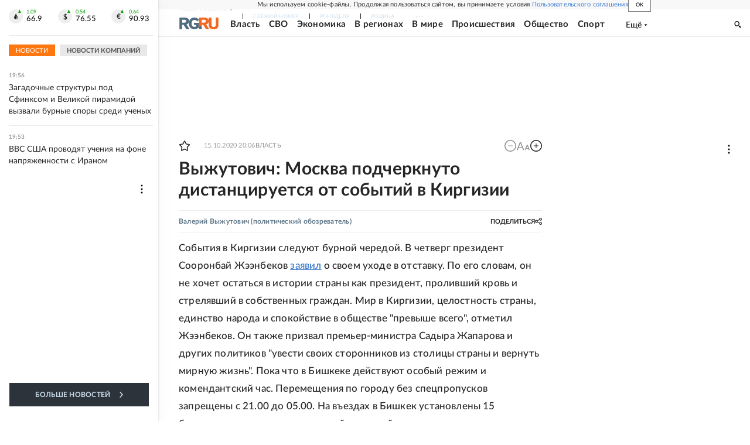

--- FILE ---
content_type: text/html
request_url: https://tns-counter.ru/nc01a**R%3Eundefined*rg_ru/ru/UTF-8/tmsec=mx3_rg_ru/99202123***
body_size: 17
content:
CA947B0F6978EF22G1769533218:CA947B0F6978EF22G1769533218

--- FILE ---
content_type: application/javascript; charset=UTF-8
request_url: https://cdnfiles.rg.ru/_next/static/chunks/92686-ea9891a33a2189fa.js
body_size: 4099
content:
(self.webpackChunk_N_E=self.webpackChunk_N_E||[]).push([[92686],{21308:function(e,t,i){"use strict";i.d(t,{Z:function(){return r}});var s=i(85893),a=i(53969),l=i(6892),n=i.n(l);function r(e){let{list:t=[],className:i}=e;return(0,s.jsx)(s.Fragment,{children:t.length?t.sort((e,t)=>(t.bind_priority||0)-(e.bind_priority||0)).map(e=>{let{id:t,slug:l,title:r}=e;return(0,s.jsx)(a.Z,{href:"/".concat(l),children:(0,s.jsx)("a",{className:"".concat(n().item," ").concat(i||""),dangerouslySetInnerHTML:{__html:r}})},t)}):null})}},27240:function(e,t,i){"use strict";i.d(t,{Z:function(){return r}});var s=i(85893),a=i(77293),l=i(28256),n=i.n(l);function r(e){let{list:t=[],className:i}=e;return(0,s.jsx)(s.Fragment,{children:t.length?t.sort((e,t)=>(t.bind_priority||0)-(e.bind_priority||0)).map(e=>{let{id:t,slug:l,title:r}=e;return"3177"!==l?(0,s.jsx)(a.Z,{href:"/".concat(l),children:(0,s.jsx)("a",{className:"".concat(n().item," ").concat(i||""),dangerouslySetInnerHTML:{__html:r}})},t):null}):null})}},60144:function(e,t,i){"use strict";i.d(t,{Z:function(){return r}});var s=i(85893),a=i(67294),l=i(14551),n=i.n(l);function r(e){let{topContentSlot:t,main:i,aside:l,asideFixed:r=!1,noMinHeight:d}=e,c=(0,a.useRef)(null),o=c.current,m=d?null:null==o?void 0:o.clientHeight;return(0,s.jsxs)(s.Fragment,{children:[t&&(0,s.jsx)("div",{children:t(n())}),(0,s.jsxs)("div",{className:"".concat(n().section," ").concat(l?n().hasAside:""," ").concat(d?n().noMinHeight:""),children:[i&&(0,s.jsx)("div",{style:{...m&&{minHeight:m?"".concat(m,"px"):"auto"}},className:n().main,children:i(n())}),l&&(0,s.jsx)("div",{ref:c,className:"".concat(n().aside," ").concat(r?n().asideFixed:""),children:l(n())})]})]})}},92686:function(e,t,i){"use strict";i.d(t,{Z:function(){return A}});var s=i(85893),a=i(67294),l=i(71514),n=i(32634),r=i(4710),d=i(63514),c=i(60144),o=i(7744),m=i(17339),x=i(40580),u=i(42811),j=i(28321),_=i(78318),h=i(28359),g=i(29972),p=i(8178),Z=i(39963),v=i(20756),b=i(38384),N=i(86540),f=i(14863),M=i(5582),y=i.n(M);function A(e){let{item:t,isWhiteBg:i,mainProjectSlug:M,showAdfox:A=!1,isPreview:k}=e,{publish_at:I=0,title:P="",link_title:w="",sub_title:S="",announce:B="",sub_title_as_link_title:C,images:L=[],lead:F="",label:H="",is_adv:U=!1,text:T="",url:O="",tags:z=[],alternate_title:E,authors:R=[],rubrics:J=[],sujets:K=[],projects:W=[],childs:G=[],parents:Y=[],fascicles:q=[],is_title_priority:D,id:V=0,custom_fields:Q,modified_at:X}=t,{screen:$}=(0,l.E)();(0,n.Z)();let[ee,et]=(0,a.useState)([]);return(0,a.useEffect)(()=>{(0,r.Z)(G,et,k)},[G]),(0,s.jsx)("div",{className:"".concat(i?y().whiteBg:""),children:(0,s.jsx)(c.Z,{topContentSlot:e=>A?(0,s.jsx)("div",{className:e.adv,children:(0,s.jsx)(h.Z,{mod:"media1 media1_mobile media1_laptop_desktop"})}):(0,s.jsx)(s.Fragment,{}),main:()=>(0,s.jsxs)(s.Fragment,{children:[(0,s.jsx)(o.Z,{datetime:I,modified_at:X,title:P,link_title:w,announce:B,label:H,is_adv:U,url:O,image:L.find(e=>e.is_main),lead:F,text:T,tags:z,authors:R,sub_title:S,alternate_title:E,rubrics:J,sujets:K,projects:W,parents:Y,fascicles:q,sub_title_as_link_title:!!C,is_title_priority:!!D,id:V,custom_fields:Q,hasNextArticle:ee&&ee.length>0}),(0,s.jsx)("div",{className:y().childs,children:ee.map((e,t)=>{let{id:i,publish_at:a,modified_at:l,title:n,link_title:r,is_title_priority:d,announce:c,label:m,is_adv:x,images:u=[],lead:j,text:_,sub_title:h,sub_title_as_link_title:g,alternate_title:p,tags:Z=[],url:v,authors:N=[],rubrics:f=[],sujets:M=[],projects:y=[],fascicles:A=[]}=e;return(0,s.jsx)(b.Z,{item:e,children:(0,s.jsx)(o.Z,{datetime:a,modified_at:l,title:n,link_title:r,announce:c,url:v,image:u.find(e=>e.is_main),lead:j,alternate_title:p,label:m,is_adv:x,sub_title:h,text:_,sub_title_as_link_title:g,is_title_priority:d,tags:Z,authors:N,rubrics:f,sujets:M,projects:y,fascicles:A,id:i,custom_fields:Q,hasNextArticle:t<ee.length-1,isChild:!0})},i)})}),(0,s.jsx)(u.Z,{errMsg:"Ошибка в блоке Adfox_media7",children:(0,s.jsx)("div",{className:y().media7,children:(0,s.jsx)(h.Z,{mod:"media7 media7_mobile"})})}),(0,s.jsx)(u.Z,{errMsg:"Ошибка в блоке BlockSujetController",children:(0,s.jsx)(x.Z,{sujets:K,id:V})}),(0,s.jsx)(u.Z,{errMsg:"Ошибка в блоке PartnerFirst",children:(0,s.jsx)("div",{className:(0,d.Z)(y().partner,y().partnerFirst),children:(0,s.jsx)(N.Z,{screens:["mobile"],defaultChildren:(0,s.jsx)(h.Z,{mod:"yandexRecommendation"}),children:(0,s.jsx)(g.Z,{isSticky:!0})})})}),(0,s.jsx)(u.Z,{errMsg:"Ошибка в блоке Adfox:media5_mobile",children:(0,s.jsx)("div",{className:y().partner,children:(0,s.jsx)(h.Z,{mod:"media5_mobile"})})}),(0,s.jsx)(u.Z,{errMsg:"Ошибка в блоке 24Smi / Infox / Smi2",children:(0,s.jsx)(N.Z,{screens:["mobile"],defaultChildren:(0,s.jsx)(_.Z,{elements:[{node:(0,s.jsx)(Z.Z,{type:"24smi",className:y().partner}),probability:.33},{node:(0,s.jsx)(p.Z,{className:y().partner}),probability:.33},{node:(0,s.jsx)(v.Z,{className:y().partner}),probability:.34}]}),children:(0,s.jsx)(_.Z,{elements:[{node:(0,s.jsx)(Z.Z,{type:"24smi",className:y().partner}),probability:.5},{node:(0,s.jsx)(v.Z,{className:y().partner}),probability:.5}]})})}),(0,s.jsx)(u.Z,{errMsg:"Ошибка в блоке Adwile / (Gnezdo/Infox)",children:(0,s.jsx)(N.Z,{screens:["mobile"],defaultChildren:(0,s.jsx)(_.Z,{elements:[{node:(0,s.jsx)(Z.Z,{type:"adwile",className:y().partner}),probability:.5},{node:(0,s.jsx)(g.Z,{isSticky:!0,className:y().partner}),probability:.5}]}),children:(0,s.jsx)(_.Z,{elements:[{node:(0,s.jsx)(Z.Z,{type:"adwile",className:y().partner}),probability:.5},{node:(0,s.jsx)(p.Z,{className:y().partner}),probability:.5}]})})}),"mobile"===$.value&&(0,s.jsx)(u.Z,{errMsg:"Ошибка в блоке Adfox tgb7_mobile",children:(0,s.jsx)("div",{className:y().advBottom,children:(0,s.jsx)(h.Z,{mod:"tgb7_mobile"})})}),(0,s.jsx)(u.Z,{errMsg:"Ошибка в блоке bottom pattern",children:(0,s.jsx)("div",{className:y().bottomPattern,children:(0,s.jsx)(m.Z,{mainProjectSlug:M,excludeId:V})})})]}),aside:e=>(0,s.jsxs)(s.Fragment,{children:[(0,s.jsx)("div",{className:e.asideItem,children:(0,s.jsxs)(u.Z,{errMsg:"Ошибка в первом блоке. AsideItem",children:[("tablet"===$.value||"laptop"===$.value)&&(0,s.jsx)(h.Z,{mod:"media6"}),("desktop"===$.value||"widescreen"===$.value)&&(0,s.jsx)(h.Z,{mod:"media4"})]})}),(0,s.jsx)("div",{className:e.asideItem,children:(0,s.jsx)(u.Z,{errMsg:"Ошибка во втором блоке. AsideItem",children:(0,s.jsx)(N.Z,{screens:["tablet","laptop","desktop","widescreen"],children:(0,s.jsx)(f.Z,{theme:"orange",eventLabel:"orange"})})})}),(0,s.jsx)("div",{className:e.asideItem,children:(0,s.jsxs)(u.Z,{errMsg:"Ошибка в третьем блоке. AsideItem",children:[(0,s.jsx)(h.Z,{mod:"tgb1 tgb1_laptop"}),("desktop"===$.value||"widescreen"===$.value)&&(0,s.jsx)(h.Z,{mod:"media5"}),("desktop"===$.value||"widescreen"===$.value)&&(0,s.jsx)(h.Z,{mod:"tgb2"})]})}),(0,s.jsx)("div",{className:e.asideItem,children:(0,s.jsx)(u.Z,{errMsg:"Ошибка в четвертом блоке. AsideItem",children:$.value&&"mobile"!==$.value&&(0,s.jsx)(j.Z,{})})}),(0,s.jsxs)("div",{className:e.asideItem,children:[(0,s.jsx)(u.Z,{errMsg:"Ошибка в пятом блоке. AsideItem Adfox",children:("desktop"===$.value||"widescreen"===$.value)&&(0,s.jsx)(h.Z,{mod:"media6"})}),(0,s.jsx)(u.Z,{errMsg:"Ошибка в пятом блоке. AsideItem BlockYandex.",children:("desktop"===$.value||"widescreen"===$.value)&&(0,s.jsx)(h.Z,{mod:"yandexRecommendationSidebar"})})]}),(0,s.jsx)("div",{className:e.asideItem,children:(0,s.jsxs)(u.Z,{errMsg:"Ошибка в шестом блоке. AsideItem",children:[("tablet"===$.value||"laptop"===$.value)&&(0,s.jsx)(h.Z,{mod:"media28"}),("tablet"===$.value||"laptop"===$.value)&&(0,s.jsx)(h.Z,{mod:"yandexRecommendationSidebar"}),("desktop"===$.value||"widescreen"===$.value)&&(0,s.jsx)(h.Z,{mod:"media8"})]})}),(0,s.jsx)("div",{className:(0,d.Z)(e.asideItem,y().sticky),children:(0,s.jsx)(u.Z,{errMsg:"Ошибка в седьмом блоке. AsideItem",children:("desktop"===$.value||"widescreen"===$.value)&&(0,s.jsx)(h.Z,{mod:"media28"})})})]})})})}},7744:function(e,t,i){"use strict";i.d(t,{Z:function(){return I}});var s=i(85893),a=i(53485),l=i(42811),n=i(62455),r=i(21308),d=i(27240),c=i(12311),o=i(85637),m=i(7630),x=i(68432),u=i(47299),j=i(94157),_=i(43744),h=i(28359),g=i(8412),p=i(83397),Z=i(13355),v=i(5589),b=i(94692),N=i(63514),f=i(64061),M=i.n(f),y=i(21913),A=i.n(y);let k=e=>{let{text:t}=e;return(0,s.jsx)(_.Z,{className:A().text,text:t,map:{media26:{index:3,tag:"p",el:(0,s.jsx)("div",{children:(0,s.jsx)(h.Z,{mod:"media26 media26_mobile"})})},media29:{index:5,tag:"p",strict:!0,el:(0,s.jsx)("div",{children:(0,s.jsx)(h.Z,{mod:"media29_mobile"})})}}})};function I(e){let{datetime:t,modified_at:i,projects:_=[],sujets:f=[],title:y,link_title:A,label:I,is_adv:P,announce:w,image:S,lead:B,text:C,url:L,authors:F,rubrics:H=[],tags:U,parents:T,fascicles:O,sub_title:z,sub_title_as_link_title:E,is_title_priority:R,alternate_title:J,id:K,custom_fields:W,hasNextArticle:G,isChild:Y}=e,q=(0,b.Z)(null==S?void 0:S.description,null==S?void 0:S.source),D=Array.isArray(U)&&!!U.find(e=>{let{slug:t}=e;return t===v.O});return(0,s.jsxs)("div",{className:(0,N.Z)(M().container),children:[Y?null:(0,s.jsx)(l.Z,{errMsg:"Ошибка в блоке ContentMetaDefault",children:(0,s.jsx)(j.Z,{datetime:t,modified_at:i,title:y,label:I,is_adv:P,announce:w,image:S,rubrics:H,id:K,custom_fields:W})}),(0,s.jsx)(u.Z,{is_title_priority:R,alternate_title:J,link_title:A,title:y,sub_title:z,sub_title_as_link_title:E,url:L}),(0,s.jsxs)("div",{className:M().meta,children:[(0,s.jsx)(Z.Z,{items:F,delimiter:" ",wrapAuthorLabelInBrackets:!0,classNameAuthor:M().author,classNameAuthorLabel:M().author}),(0,s.jsx)(p.Z,{title:y,description:w,imagePath:null==S?void 0:S.path,className:M().share,position:"above"})]}),B?(0,s.jsx)(l.Z,{errMsg:"Ошибка в блоке TextMistake lead",children:(0,s.jsx)(m.Z,{url:L,children:(0,s.jsx)("div",{className:M().lead,dangerouslySetInnerHTML:{__html:B}})})}):null,(0,s.jsxs)("div",{className:M().textWrapper,children:[(null==S?void 0:S.path)&&(0,s.jsx)("div",{className:M().image,children:(0,s.jsxs)(l.Z,{errMsg:"Image упал",children:[(0,s.jsx)(a.Z,{className:M().imageSrc,imageCropMap:(0,a.A)(S,{mobile:735,tablet:480,laptop:635,desktop:620,widescreen:980}),image:S,loading:"lazy"}),q&&(0,s.jsx)("div",{className:M().imageCaption,dangerouslySetInnerHTML:{__html:q}}),(0,s.jsx)("div",{className:M().imageAds,children:(0,s.jsx)(h.Z,{mod:"inImage"})})]})}),D?null:(0,s.jsx)(l.Z,{errMsg:"Ошибка в блоке BlockUnderLead",children:(0,s.jsx)(x.Z,{excludeArticleId:K,className:M().blockUnderLead})}),(0,s.jsxs)("div",{"data-visibility-trigger":"media27",className:M().content,children:[(0,s.jsx)(l.Z,{errMsg:"Ошибка в блоке TextMistake text",children:(0,s.jsx)(m.Z,{url:L,children:(0,s.jsx)(k,{text:C})})}),!G&&O&&O.length?(0,s.jsx)(l.Z,{errMsg:"Ошибка в блоке LinksOfGazeta",children:(0,s.jsx)("div",{className:M().issue,children:(0,s.jsx)(c.Z,{list:O})})}):null,T&&T.length?(0,s.jsx)(l.Z,{errMsg:"Ошибка в блоке PageArticleContentParents",children:(0,s.jsx)("div",{className:M().parents,children:(0,s.jsx)(o.Z,{list:T})})}):null,(0,s.jsx)(l.Z,{errMsg:"Ошибка в блоке ChannelButton",children:(0,s.jsx)(g.Z,{className:M().channelButtons})}),(0,s.jsx)(l.Z,{errMsg:"Ошибка в блоке Relation bottom rubrics/projects/sujets",children:!G&&(H.length||_.length||f.length)&&(0,s.jsxs)("div",{className:M().relationBottom,children:[(0,s.jsx)(p.Z,{title:y,description:w,imagePath:null==S?void 0:S.path,hasBorder:!0,position:"below"}),H.length?(0,s.jsx)(n.Z,{list:H,className:M().relationBottomItem}):null,_.length?(0,s.jsx)(r.Z,{list:_,className:M().relationBottomItem}):null,f.length?(0,s.jsx)(d.Z,{list:f,className:M().relationBottomItem}):null]})})]})]})]})}},4710:function(e,t,i){"use strict";i.d(t,{Z:function(){return c}});var s=i(87066),a=i(8475),l=i(34237),n=i(15033),r=i(40888),d=i(51436);function c(){let e=arguments.length>0&&void 0!==arguments[0]?arguments[0]:[],t=arguments.length>1?arguments[1]:void 0,i=arguments.length>2?arguments[2]:void 0;{t(t=>t.length>0&&0===e.length?[]:t);let c=(0,n.ej)(d.MS)?JSON.parse((0,n.ej)(d.MS)||""):null,o=null==c?void 0:c.host;e.length>0&&Promise.all(e.map(e=>{let{url:t,id:a}=e.related_data||{};return o&&i?s.default.post("".concat(o,"/apiauth/apps/admin-core/preview"),{id:a},{withCredentials:!0}):s.default.get(l.gU,{params:{query:{item:{size:1,url:t}}},paramsSerializer:(0,r.j)()})})).then(e=>{t(e.filter(e=>{var t,s;return!!o&&!!i||!!(null==e?void 0:null===(s=e.data)||void 0===s?void 0:null===(t=s.item)||void 0===t?void 0:t.hits)}).map(e=>{var t,s;let l=o&&i?null==e?void 0:e.data:null==e?void 0:null===(s=e.data)||void 0===s?void 0:null===(t=s.item)||void 0===t?void 0:t.hits[0]._source,n=(0,a.Z)({entitiesData:{...l},text:l.text});return l.text=n,l}))})}}},6892:function(e){e.exports={item:"LinksOfProject_item__8ak3h"}},28256:function(e){e.exports={item:"LinksOfSujet_item__anoKL"}},14551:function(e){e.exports={section:"Page_section__r7mr6",main:"Page_main__CL9dG",aside:"Page_aside__1w1_Y",title:"Page_title__s6ifc",description:"Page_description__Nwbw8",content:"Page_content__8_FWj",asideItem:"Page_asideItem__bKJ_h",adv:"Page_adv__vJYjA",noMinHeight:"Page_noMinHeight__3ZKou",hasAside:"Page_hasAside__7Jhp5",asideFixed:"Page_asideFixed__yV4gt"}},5582:function(e){e.exports={articlesBottom:"PageArticle_articlesBottom__MNKEj",whiteBg:"PageArticle_whiteBg__mq_pC",buttonsUnderText:"PageArticle_buttonsUnderText__odcUS",partner:"PageArticle_partner__4LO7W",partnerNoMargin:"PageArticle_partnerNoMargin__Qxktz",partnerFirst:"PageArticle_partnerFirst__s0_OS",advBottom:"PageArticle_advBottom__Ejny6",sticky:"PageArticle_sticky__CWwMa",media7:"PageArticle_media7__cdeUV",adsUnderSection:"PageArticle_adsUnderSection__3Ax4o"}}}]);

--- FILE ---
content_type: application/javascript; charset=UTF-8
request_url: https://cdnfiles.rg.ru/_next/static/chunks/30719-8e168d6910ff8879.js
body_size: 33770
content:
"use strict";(self.webpackChunk_N_E=self.webpackChunk_N_E||[]).push([[30719],{30719:function(e,t,i){i.d(t,{tq:function(){return w},o5:function(){return y}});var s=i(67294),r=i(88116);function a(e){return"object"==typeof e&&null!==e&&e.constructor&&"Object"===Object.prototype.toString.call(e).slice(8,-1)}function n(e,t){let i=["__proto__","constructor","prototype"];Object.keys(t).filter(e=>0>i.indexOf(e)).forEach(i=>{void 0===e[i]?e[i]=t[i]:a(t[i])&&a(e[i])&&Object.keys(t[i]).length>0?t[i].__swiper__?e[i]=t[i]:n(e[i],t[i]):e[i]=t[i]})}function l(e={}){return e.navigation&&void 0===e.navigation.nextEl&&void 0===e.navigation.prevEl}function o(e={}){return e.pagination&&void 0===e.pagination.el}function d(e={}){return e.scrollbar&&void 0===e.scrollbar.el}function p(e=""){let t=e.split(" ").map(e=>e.trim()).filter(e=>!!e),i=[];return t.forEach(e=>{0>i.indexOf(e)&&i.push(e)}),i.join(" ")}let c=["modules","init","_direction","touchEventsTarget","initialSlide","_speed","cssMode","updateOnWindowResize","resizeObserver","nested","focusableElements","_enabled","_width","_height","preventInteractionOnTransition","userAgent","url","_edgeSwipeDetection","_edgeSwipeThreshold","_freeMode","_autoHeight","setWrapperSize","virtualTranslate","_effect","breakpoints","_spaceBetween","_slidesPerView","maxBackfaceHiddenSlides","_grid","_slidesPerGroup","_slidesPerGroupSkip","_slidesPerGroupAuto","_centeredSlides","_centeredSlidesBounds","_slidesOffsetBefore","_slidesOffsetAfter","normalizeSlideIndex","_centerInsufficientSlides","_watchOverflow","roundLengths","touchRatio","touchAngle","simulateTouch","_shortSwipes","_longSwipes","longSwipesRatio","longSwipesMs","_followFinger","allowTouchMove","_threshold","touchMoveStopPropagation","touchStartPreventDefault","touchStartForcePreventDefault","touchReleaseOnEdges","uniqueNavElements","_resistance","_resistanceRatio","_watchSlidesProgress","_grabCursor","preventClicks","preventClicksPropagation","_slideToClickedSlide","_preloadImages","updateOnImagesReady","_loop","_loopAdditionalSlides","_loopedSlides","_loopedSlidesLimit","_loopFillGroupWithBlank","loopPreventsSlide","_rewind","_allowSlidePrev","_allowSlideNext","_swipeHandler","_noSwiping","noSwipingClass","noSwipingSelector","passiveListeners","containerModifierClass","slideClass","slideBlankClass","slideActiveClass","slideDuplicateActiveClass","slideVisibleClass","slideDuplicateClass","slideNextClass","slideDuplicateNextClass","slidePrevClass","slideDuplicatePrevClass","wrapperClass","runCallbacksOnInit","observer","observeParents","observeSlideChildren","a11y","_autoplay","_controller","coverflowEffect","cubeEffect","fadeEffect","flipEffect","creativeEffect","cardsEffect","hashNavigation","history","keyboard","lazy","mousewheel","_navigation","_pagination","parallax","_scrollbar","_thumbs","virtual","zoom"],u=(e,t)=>{let i=t.slidesPerView;if(t.breakpoints){let e=r.ZP.prototype.getBreakpoint(t.breakpoints),s=e in t.breakpoints?t.breakpoints[e]:void 0;s&&s.slidesPerView&&(i=s.slidesPerView)}let s=Math.ceil(parseFloat(t.loopedSlides||i,10));return(s+=t.loopAdditionalSlides)>e.length&&t.loopedSlidesLimit&&(s=e.length),s};function h(e){return e.type&&e.type.displayName&&e.type.displayName.includes("SwiperSlide")}let f=e=>{e&&!e.destroyed&&e.params.virtual&&(!e.params.virtual||e.params.virtual.enabled)&&(e.updateSlides(),e.updateProgress(),e.updateSlidesClasses(),e.lazy&&e.params.lazy.enabled&&e.lazy.load(),e.parallax&&e.params.parallax&&e.params.parallax.enabled&&e.parallax.setTranslate())};function m(e,t){return"undefined"==typeof window?(0,s.useEffect)(e,t):(0,s.useLayoutEffect)(e,t)}let g=(0,s.createContext)(null),v=(0,s.createContext)(null);function b(){return(b=Object.assign?Object.assign.bind():function(e){for(var t=1;t<arguments.length;t++){var i=arguments[t];for(var s in i)Object.prototype.hasOwnProperty.call(i,s)&&(e[s]=i[s])}return e}).apply(this,arguments)}let w=(0,s.forwardRef)(function(e,t){let{className:i,tag:g="div",wrapperTag:w="div",children:C,onSwiper:y,...S}=void 0===e?{}:e,T=!1,[x,E]=(0,s.useState)("swiper"),[k,P]=(0,s.useState)(null),[M,$]=(0,s.useState)(!1),O=(0,s.useRef)(!1),L=(0,s.useRef)(null),_=(0,s.useRef)(null),A=(0,s.useRef)(null),z=(0,s.useRef)(null),I=(0,s.useRef)(null),D=(0,s.useRef)(null),N=(0,s.useRef)(null),B=(0,s.useRef)(null),{params:G,passedParams:j,rest:F,events:H}=function(e={},t=!0){let i={on:{}},s={},l={};n(i,r.ZP.defaults),n(i,r.ZP.extendedDefaults),i._emitClasses=!0,i.init=!1;let o={},d=c.map(e=>e.replace(/_/,""));return Object.keys(Object.assign({},e)).forEach(r=>{void 0!==e[r]&&(d.indexOf(r)>=0?a(e[r])?(i[r]={},l[r]={},n(i[r],e[r]),n(l[r],e[r])):(i[r]=e[r],l[r]=e[r]):0===r.search(/on[A-Z]/)&&"function"==typeof e[r]?t?s[`${r[2].toLowerCase()}${r.substr(3)}`]=e[r]:i.on[`${r[2].toLowerCase()}${r.substr(3)}`]=e[r]:o[r]=e[r])}),["navigation","pagination","scrollbar"].forEach(e=>{!0===i[e]&&(i[e]={}),!1===i[e]&&delete i[e]}),{params:i,passedParams:l,rest:o,events:s}}(S),{slides:V,slots:q}=function(e){let t=[],i={"container-start":[],"container-end":[],"wrapper-start":[],"wrapper-end":[]};return s.Children.toArray(e).forEach(e=>{if(h(e))t.push(e);else if(e.props&&e.props.slot&&i[e.props.slot])i[e.props.slot].push(e);else if(e.props&&e.props.children){let r=function e(t){let i=[];return s.Children.toArray(t).forEach(t=>{h(t)?i.push(t):t.props&&t.props.children&&e(t.props.children).forEach(e=>i.push(e))}),i}(e.props.children);r.length>0?r.forEach(e=>t.push(e)):i["container-end"].push(e)}else i["container-end"].push(e)}),{slides:t,slots:i}}(C),R=()=>{$(!M)};Object.assign(G.on,{_containerClasses(e,t){E(t)}});let W=()=>{if(Object.assign(G.on,H),T=!0,_.current=new r.ZP(G),_.current.loopCreate=()=>{},_.current.loopDestroy=()=>{},G.loop&&(_.current.loopedSlides=u(V,G)),_.current.virtual&&_.current.params.virtual.enabled){_.current.virtual.slides=V;let e={cache:!1,slides:V,renderExternal:P,renderExternalUpdate:!1};n(_.current.params.virtual,e),n(_.current.originalParams.virtual,e)}};L.current||W(),_.current&&_.current.on("_beforeBreakpoint",R);let X=()=>{!T&&H&&_.current&&Object.keys(H).forEach(e=>{_.current.on(e,H[e])})},Y=()=>{H&&_.current&&Object.keys(H).forEach(e=>{_.current.off(e,H[e])})};return(0,s.useEffect)(()=>()=>{_.current&&_.current.off("_beforeBreakpoint",R)}),(0,s.useEffect)(()=>{!O.current&&_.current&&(_.current.emitSlidesClasses(),O.current=!0)}),m(()=>{if(t&&(t.current=L.current),L.current)return _.current.destroyed&&W(),function({el:e,nextEl:t,prevEl:i,paginationEl:s,scrollbarEl:r,swiper:a},n){l(n)&&t&&i&&(a.params.navigation.nextEl=t,a.originalParams.navigation.nextEl=t,a.params.navigation.prevEl=i,a.originalParams.navigation.prevEl=i),o(n)&&s&&(a.params.pagination.el=s,a.originalParams.pagination.el=s),d(n)&&r&&(a.params.scrollbar.el=r,a.originalParams.scrollbar.el=r),a.init(e)}({el:L.current,nextEl:I.current,prevEl:D.current,paginationEl:N.current,scrollbarEl:B.current,swiper:_.current},G),y&&y(_.current),()=>{_.current&&!_.current.destroyed&&_.current.destroy(!0,!1)}},[]),m(()=>{X();let e=function(e,t,i,s,r){let n=[];if(!t)return n;let l=e=>{0>n.indexOf(e)&&n.push(e)};if(i&&s){let e=s.map(r),t=i.map(r);e.join("")!==t.join("")&&l("children"),s.length!==i.length&&l("children")}return c.filter(e=>"_"===e[0]).map(e=>e.replace(/_/,"")).forEach(i=>{if(i in e&&i in t){if(a(e[i])&&a(t[i])){let s=Object.keys(e[i]),r=Object.keys(t[i]);s.length!==r.length?l(i):(s.forEach(s=>{e[i][s]!==t[i][s]&&l(i)}),r.forEach(s=>{e[i][s]!==t[i][s]&&l(i)}))}else e[i]!==t[i]&&l(i)}}),n}(j,A.current,V,z.current,e=>e.key);return A.current=j,z.current=V,e.length&&_.current&&!_.current.destroyed&&function({swiper:e,slides:t,passedParams:i,changedParams:s,nextEl:r,prevEl:l,scrollbarEl:o,paginationEl:d}){let p,c,u,h,f;let m=s.filter(e=>"children"!==e&&"direction"!==e),{params:g,pagination:v,navigation:b,scrollbar:w,virtual:C,thumbs:y}=e;s.includes("thumbs")&&i.thumbs&&i.thumbs.swiper&&g.thumbs&&!g.thumbs.swiper&&(p=!0),s.includes("controller")&&i.controller&&i.controller.control&&g.controller&&!g.controller.control&&(c=!0),s.includes("pagination")&&i.pagination&&(i.pagination.el||d)&&(g.pagination||!1===g.pagination)&&v&&!v.el&&(u=!0),s.includes("scrollbar")&&i.scrollbar&&(i.scrollbar.el||o)&&(g.scrollbar||!1===g.scrollbar)&&w&&!w.el&&(h=!0),s.includes("navigation")&&i.navigation&&(i.navigation.prevEl||l)&&(i.navigation.nextEl||r)&&(g.navigation||!1===g.navigation)&&b&&!b.prevEl&&!b.nextEl&&(f=!0);let S=t=>{e[t]&&(e[t].destroy(),"navigation"===t?(g[t].prevEl=void 0,g[t].nextEl=void 0,e[t].prevEl=void 0,e[t].nextEl=void 0):(g[t].el=void 0,e[t].el=void 0))};m.forEach(e=>{if(a(g[e])&&a(i[e]))n(g[e],i[e]);else{let t=i[e];(!0===t||!1===t)&&("navigation"===e||"pagination"===e||"scrollbar"===e)?!1===t&&S(e):g[e]=i[e]}}),m.includes("controller")&&!c&&e.controller&&e.controller.control&&g.controller&&g.controller.control&&(e.controller.control=g.controller.control),s.includes("children")&&t&&C&&g.virtual.enabled?(C.slides=t,C.update(!0)):s.includes("children")&&e.lazy&&e.params.lazy.enabled&&e.lazy.load(),p&&y.init()&&y.update(!0),c&&(e.controller.control=g.controller.control),u&&(d&&(g.pagination.el=d),v.init(),v.render(),v.update()),h&&(o&&(g.scrollbar.el=o),w.init(),w.updateSize(),w.setTranslate()),f&&(r&&(g.navigation.nextEl=r),l&&(g.navigation.prevEl=l),b.init(),b.update()),s.includes("allowSlideNext")&&(e.allowSlideNext=i.allowSlideNext),s.includes("allowSlidePrev")&&(e.allowSlidePrev=i.allowSlidePrev),s.includes("direction")&&e.changeDirection(i.direction,!1),e.update()}({swiper:_.current,slides:V,passedParams:j,changedParams:e,nextEl:I.current,prevEl:D.current,scrollbarEl:B.current,paginationEl:N.current}),()=>{Y()}}),m(()=>{f(_.current)},[k]),s.createElement(g,b({ref:L,className:p(`${x}${i?` ${i}`:""}`)},F),s.createElement(v.Provider,{value:_.current},q["container-start"],s.createElement(w,{className:"swiper-wrapper"},q["wrapper-start"],G.virtual?function(e,t,i){if(!i)return null;let r=e.isHorizontal()?{[e.rtlTranslate?"right":"left"]:`${i.offset}px`}:{top:`${i.offset}px`};return t.filter((e,t)=>t>=i.from&&t<=i.to).map(t=>s.cloneElement(t,{swiper:e,style:r}))}(_.current,V,k):!G.loop||_.current&&_.current.destroyed?V.map(e=>s.cloneElement(e,{swiper:_.current})):function(e,t,i){let r=t.map((t,i)=>s.cloneElement(t,{swiper:e,"data-swiper-slide-index":i}));function a(e,t,r){return s.cloneElement(e,{key:`${e.key}-duplicate-${t}-${r}`,className:`${e.props.className||""} ${i.slideDuplicateClass}`})}if(i.loopFillGroupWithBlank){let e=i.slidesPerGroup-r.length%i.slidesPerGroup;if(e!==i.slidesPerGroup)for(let t=0;t<e;t+=1){let e=s.createElement("div",{className:`${i.slideClass} ${i.slideBlankClass}`});r.push(e)}}"auto"!==i.slidesPerView||i.loopedSlides||(i.loopedSlides=r.length);let n=u(r,i),l=[],o=[];for(let e=0;e<n;e+=1){let t=e-Math.floor(e/r.length)*r.length;o.push(a(r[t],e,"append")),l.unshift(a(r[r.length-t-1],e,"prepend"))}return e&&(e.loopedSlides=n),[...l,...r,...o]}(_.current,V,G),q["wrapper-end"]),l(G)&&s.createElement(s.Fragment,null,s.createElement("div",{ref:D,className:"swiper-button-prev"}),s.createElement("div",{ref:I,className:"swiper-button-next"})),d(G)&&s.createElement("div",{ref:B,className:"swiper-scrollbar"}),o(G)&&s.createElement("div",{ref:N,className:"swiper-pagination"}),q["container-end"]))});function C(){return(C=Object.assign?Object.assign.bind():function(e){for(var t=1;t<arguments.length;t++){var i=arguments[t];for(var s in i)Object.prototype.hasOwnProperty.call(i,s)&&(e[s]=i[s])}return e}).apply(this,arguments)}w.displayName="Swiper";let y=(0,s.forwardRef)(function(e,t){let{tag:i="div",children:r,className:a="",swiper:n,zoom:l,virtualIndex:o,...d}=void 0===e?{}:e,c=(0,s.useRef)(null),[u,h]=(0,s.useState)("swiper-slide");function f(e,t,i){t===c.current&&h(i)}m(()=>{if(t&&(t.current=c.current),c.current&&n){if(n.destroyed){"swiper-slide"!==u&&h("swiper-slide");return}return n.on("_slideClass",f),()=>{n&&n.off("_slideClass",f)}}}),m(()=>{n&&c.current&&!n.destroyed&&h(n.getSlideClasses(c.current))},[n]);let v={isActive:u.indexOf("swiper-slide-active")>=0||u.indexOf("swiper-slide-duplicate-active")>=0,isVisible:u.indexOf("swiper-slide-visible")>=0,isDuplicate:u.indexOf("swiper-slide-duplicate")>=0,isPrev:u.indexOf("swiper-slide-prev")>=0||u.indexOf("swiper-slide-duplicate-prev")>=0,isNext:u.indexOf("swiper-slide-next")>=0||u.indexOf("swiper-slide-duplicate-next")>=0},b=()=>"function"==typeof r?r(v):r;return s.createElement(i,C({ref:c,className:p(`${u}${a?` ${a}`:""}`),"data-swiper-slide-index":o},d),s.createElement(g.Provider,{value:v},l?s.createElement("div",{className:"swiper-zoom-container","data-swiper-zoom":"number"==typeof l?l:void 0},b()):b()))});y.displayName="SwiperSlide"},88116:function(e,t,i){let s,r,a;function n(e){return null!==e&&"object"==typeof e&&"constructor"in e&&e.constructor===Object}function l(e={},t={}){Object.keys(t).forEach(i=>{void 0===e[i]?e[i]=t[i]:n(t[i])&&n(e[i])&&Object.keys(t[i]).length>0&&l(e[i],t[i])})}i.d(t,{pt:function(){return Y},Qr:function(){return X},xW:function(){return K},N1:function(){return H},W_:function(){return q},tl:function(){return W},o3:function(){return U},ZP:function(){return F}});let o={body:{},addEventListener(){},removeEventListener(){},activeElement:{blur(){},nodeName:""},querySelector:()=>null,querySelectorAll:()=>[],getElementById:()=>null,createEvent:()=>({initEvent(){}}),createElement:()=>({children:[],childNodes:[],style:{},setAttribute(){},getElementsByTagName:()=>[]}),createElementNS:()=>({}),importNode:()=>null,location:{hash:"",host:"",hostname:"",href:"",origin:"",pathname:"",protocol:"",search:""}};function d(){let e="undefined"!=typeof document?document:{};return l(e,o),e}let p={document:o,navigator:{userAgent:""},location:{hash:"",host:"",hostname:"",href:"",origin:"",pathname:"",protocol:"",search:""},history:{replaceState(){},pushState(){},go(){},back(){}},CustomEvent:function(){return this},addEventListener(){},removeEventListener(){},getComputedStyle:()=>({getPropertyValue:()=>""}),Image(){},Date(){},screen:{},setTimeout(){},clearTimeout(){},matchMedia:()=>({}),requestAnimationFrame:e=>"undefined"==typeof setTimeout?(e(),null):setTimeout(e,0),cancelAnimationFrame(e){"undefined"!=typeof setTimeout&&clearTimeout(e)}};function c(){let e="undefined"!=typeof window?window:{};return l(e,p),e}class u extends Array{constructor(e){"number"==typeof e?super(e):(super(...e||[]),function(e){let t=e.__proto__;Object.defineProperty(e,"__proto__",{get:()=>t,set(e){t.__proto__=e}})}(this))}}function h(e=[]){let t=[];return e.forEach(e=>{Array.isArray(e)?t.push(...h(e)):t.push(e)}),t}function f(e,t){return Array.prototype.filter.call(e,t)}function m(e,t){let i=c(),s=d(),r=[];if(!t&&e instanceof u)return e;if(!e)return new u(r);if("string"==typeof e){let i=e.trim();if(i.indexOf("<")>=0&&i.indexOf(">")>=0){let e="div";0===i.indexOf("<li")&&(e="ul"),0===i.indexOf("<tr")&&(e="tbody"),(0===i.indexOf("<td")||0===i.indexOf("<th"))&&(e="tr"),0===i.indexOf("<tbody")&&(e="table"),0===i.indexOf("<option")&&(e="select");let t=s.createElement(e);t.innerHTML=i;for(let e=0;e<t.childNodes.length;e+=1)r.push(t.childNodes[e])}else r=function(e,t){if("string"!=typeof e)return[e];let i=[],s=t.querySelectorAll(e);for(let e=0;e<s.length;e+=1)i.push(s[e]);return i}(e.trim(),t||s)}else if(e.nodeType||e===i||e===s)r.push(e);else if(Array.isArray(e)){if(e instanceof u)return e;r=e}return new u(function(e){let t=[];for(let i=0;i<e.length;i+=1)-1===t.indexOf(e[i])&&t.push(e[i]);return t}(r))}m.fn=u.prototype;let g="resize scroll".split(" ");function v(e){return function(...t){if(void 0===t[0]){for(let t=0;t<this.length;t+=1)0>g.indexOf(e)&&(e in this[t]?this[t][e]():m(this[t]).trigger(e));return this}return this.on(e,...t)}}v("click"),v("blur"),v("focus"),v("focusin"),v("focusout"),v("keyup"),v("keydown"),v("keypress"),v("submit"),v("change"),v("mousedown"),v("mousemove"),v("mouseup"),v("mouseenter"),v("mouseleave"),v("mouseout"),v("mouseover"),v("touchstart"),v("touchend"),v("touchmove"),v("resize"),v("scroll");let b={addClass:function(...e){let t=h(e.map(e=>e.split(" ")));return this.forEach(e=>{e.classList.add(...t)}),this},removeClass:function(...e){let t=h(e.map(e=>e.split(" ")));return this.forEach(e=>{e.classList.remove(...t)}),this},hasClass:function(...e){let t=h(e.map(e=>e.split(" ")));return f(this,e=>t.filter(t=>e.classList.contains(t)).length>0).length>0},toggleClass:function(...e){let t=h(e.map(e=>e.split(" ")));this.forEach(e=>{t.forEach(t=>{e.classList.toggle(t)})})},attr:function(e,t){if(1==arguments.length&&"string"==typeof e)return this[0]?this[0].getAttribute(e):void 0;for(let i=0;i<this.length;i+=1)if(2==arguments.length)this[i].setAttribute(e,t);else for(let t in e)this[i][t]=e[t],this[i].setAttribute(t,e[t]);return this},removeAttr:function(e){for(let t=0;t<this.length;t+=1)this[t].removeAttribute(e);return this},transform:function(e){for(let t=0;t<this.length;t+=1)this[t].style.transform=e;return this},transition:function(e){for(let t=0;t<this.length;t+=1)this[t].style.transitionDuration="string"!=typeof e?`${e}ms`:e;return this},on:function(...e){let t,[i,s,r,a]=e;function n(e){let t=e.target;if(!t)return;let i=e.target.dom7EventData||[];if(0>i.indexOf(e)&&i.unshift(e),m(t).is(s))r.apply(t,i);else{let e=m(t).parents();for(let t=0;t<e.length;t+=1)m(e[t]).is(s)&&r.apply(e[t],i)}}function l(e){let t=e&&e.target&&e.target.dom7EventData||[];0>t.indexOf(e)&&t.unshift(e),r.apply(this,t)}"function"==typeof e[1]&&([i,r,a]=e,s=void 0),a||(a=!1);let o=i.split(" ");for(let e=0;e<this.length;e+=1){let i=this[e];if(s)for(t=0;t<o.length;t+=1){let e=o[t];i.dom7LiveListeners||(i.dom7LiveListeners={}),i.dom7LiveListeners[e]||(i.dom7LiveListeners[e]=[]),i.dom7LiveListeners[e].push({listener:r,proxyListener:n}),i.addEventListener(e,n,a)}else for(t=0;t<o.length;t+=1){let e=o[t];i.dom7Listeners||(i.dom7Listeners={}),i.dom7Listeners[e]||(i.dom7Listeners[e]=[]),i.dom7Listeners[e].push({listener:r,proxyListener:l}),i.addEventListener(e,l,a)}}return this},off:function(...e){let[t,i,s,r]=e;"function"==typeof e[1]&&([t,s,r]=e,i=void 0),r||(r=!1);let a=t.split(" ");for(let e=0;e<a.length;e+=1){let t=a[e];for(let e=0;e<this.length;e+=1){let a;let n=this[e];if(!i&&n.dom7Listeners?a=n.dom7Listeners[t]:i&&n.dom7LiveListeners&&(a=n.dom7LiveListeners[t]),a&&a.length)for(let e=a.length-1;e>=0;e-=1){let i=a[e];s&&i.listener===s?(n.removeEventListener(t,i.proxyListener,r),a.splice(e,1)):s&&i.listener&&i.listener.dom7proxy&&i.listener.dom7proxy===s?(n.removeEventListener(t,i.proxyListener,r),a.splice(e,1)):s||(n.removeEventListener(t,i.proxyListener,r),a.splice(e,1))}}}return this},trigger:function(...e){let t=c(),i=e[0].split(" "),s=e[1];for(let r=0;r<i.length;r+=1){let a=i[r];for(let i=0;i<this.length;i+=1){let r=this[i];if(t.CustomEvent){let i=new t.CustomEvent(a,{detail:s,bubbles:!0,cancelable:!0});r.dom7EventData=e.filter((e,t)=>t>0),r.dispatchEvent(i),r.dom7EventData=[],delete r.dom7EventData}}}return this},transitionEnd:function(e){let t=this;return e&&t.on("transitionend",function i(s){s.target===this&&(e.call(this,s),t.off("transitionend",i))}),this},outerWidth:function(e){if(this.length>0){if(e){let e=this.styles();return this[0].offsetWidth+parseFloat(e.getPropertyValue("margin-right"))+parseFloat(e.getPropertyValue("margin-left"))}return this[0].offsetWidth}return null},outerHeight:function(e){if(this.length>0){if(e){let e=this.styles();return this[0].offsetHeight+parseFloat(e.getPropertyValue("margin-top"))+parseFloat(e.getPropertyValue("margin-bottom"))}return this[0].offsetHeight}return null},styles:function(){let e=c();return this[0]?e.getComputedStyle(this[0],null):{}},offset:function(){if(this.length>0){let e=c(),t=d(),i=this[0],s=i.getBoundingClientRect(),r=t.body,a=i.clientTop||r.clientTop||0,n=i.clientLeft||r.clientLeft||0,l=i===e?e.scrollY:i.scrollTop,o=i===e?e.scrollX:i.scrollLeft;return{top:s.top+l-a,left:s.left+o-n}}return null},css:function(e,t){let i;let s=c();if(1==arguments.length){if("string"==typeof e){if(this[0])return s.getComputedStyle(this[0],null).getPropertyValue(e)}else{for(i=0;i<this.length;i+=1)for(let t in e)this[i].style[t]=e[t];return this}}if(2==arguments.length&&"string"==typeof e)for(i=0;i<this.length;i+=1)this[i].style[e]=t;return this},each:function(e){return e&&this.forEach((t,i)=>{e.apply(t,[t,i])}),this},html:function(e){if(void 0===e)return this[0]?this[0].innerHTML:null;for(let t=0;t<this.length;t+=1)this[t].innerHTML=e;return this},text:function(e){if(void 0===e)return this[0]?this[0].textContent.trim():null;for(let t=0;t<this.length;t+=1)this[t].textContent=e;return this},is:function(e){let t,i;let s=c(),r=d(),a=this[0];if(!a||void 0===e)return!1;if("string"==typeof e){if(a.matches)return a.matches(e);if(a.webkitMatchesSelector)return a.webkitMatchesSelector(e);if(a.msMatchesSelector)return a.msMatchesSelector(e);for(i=0,t=m(e);i<t.length;i+=1)if(t[i]===a)return!0;return!1}if(e===r)return a===r;if(e===s)return a===s;if(e.nodeType||e instanceof u){for(i=0,t=e.nodeType?[e]:e;i<t.length;i+=1)if(t[i]===a)return!0}return!1},index:function(){let e,t=this[0];if(t){for(e=0;null!==(t=t.previousSibling);)1===t.nodeType&&(e+=1);return e}},eq:function(e){if(void 0===e)return this;let t=this.length;if(e>t-1)return m([]);if(e<0){let i=t+e;return i<0?m([]):m([this[i]])}return m([this[e]])},append:function(...e){let t;let i=d();for(let s=0;s<e.length;s+=1){t=e[s];for(let e=0;e<this.length;e+=1)if("string"==typeof t){let s=i.createElement("div");for(s.innerHTML=t;s.firstChild;)this[e].appendChild(s.firstChild)}else if(t instanceof u)for(let i=0;i<t.length;i+=1)this[e].appendChild(t[i]);else this[e].appendChild(t)}return this},prepend:function(e){let t,i;let s=d();for(t=0;t<this.length;t+=1)if("string"==typeof e){let r=s.createElement("div");for(r.innerHTML=e,i=r.childNodes.length-1;i>=0;i-=1)this[t].insertBefore(r.childNodes[i],this[t].childNodes[0])}else if(e instanceof u)for(i=0;i<e.length;i+=1)this[t].insertBefore(e[i],this[t].childNodes[0]);else this[t].insertBefore(e,this[t].childNodes[0]);return this},next:function(e){if(this.length>0){if(e)return this[0].nextElementSibling&&m(this[0].nextElementSibling).is(e)?m([this[0].nextElementSibling]):m([]);if(this[0].nextElementSibling)return m([this[0].nextElementSibling])}return m([])},nextAll:function(e){let t=[],i=this[0];if(!i)return m([]);for(;i.nextElementSibling;){let s=i.nextElementSibling;e?m(s).is(e)&&t.push(s):t.push(s),i=s}return m(t)},prev:function(e){if(this.length>0){let t=this[0];if(e)return t.previousElementSibling&&m(t.previousElementSibling).is(e)?m([t.previousElementSibling]):m([]);if(t.previousElementSibling)return m([t.previousElementSibling])}return m([])},prevAll:function(e){let t=[],i=this[0];if(!i)return m([]);for(;i.previousElementSibling;){let s=i.previousElementSibling;e?m(s).is(e)&&t.push(s):t.push(s),i=s}return m(t)},parent:function(e){let t=[];for(let i=0;i<this.length;i+=1)null!==this[i].parentNode&&(e?m(this[i].parentNode).is(e)&&t.push(this[i].parentNode):t.push(this[i].parentNode));return m(t)},parents:function(e){let t=[];for(let i=0;i<this.length;i+=1){let s=this[i].parentNode;for(;s;)e?m(s).is(e)&&t.push(s):t.push(s),s=s.parentNode}return m(t)},closest:function(e){let t=this;return void 0===e?m([]):(t.is(e)||(t=t.parents(e).eq(0)),t)},find:function(e){let t=[];for(let i=0;i<this.length;i+=1){let s=this[i].querySelectorAll(e);for(let e=0;e<s.length;e+=1)t.push(s[e])}return m(t)},children:function(e){let t=[];for(let i=0;i<this.length;i+=1){let s=this[i].children;for(let i=0;i<s.length;i+=1)(!e||m(s[i]).is(e))&&t.push(s[i])}return m(t)},filter:function(e){return m(f(this,e))},remove:function(){for(let e=0;e<this.length;e+=1)this[e].parentNode&&this[e].parentNode.removeChild(this[e]);return this}};function w(e,t=0){return setTimeout(e,t)}function C(){return Date.now()}function y(e){return"object"==typeof e&&null!==e&&e.constructor&&"Object"===Object.prototype.toString.call(e).slice(8,-1)}function S(...e){let t=Object(e[0]),i=["__proto__","constructor","prototype"];for(let s=1;s<e.length;s+=1){let r=e[s];if(null!=r&&("undefined"!=typeof window&&void 0!==window.HTMLElement?!(r instanceof HTMLElement):!r||1!==r.nodeType&&11!==r.nodeType)){let e=Object.keys(Object(r)).filter(e=>0>i.indexOf(e));for(let i=0,s=e.length;i<s;i+=1){let s=e[i],a=Object.getOwnPropertyDescriptor(r,s);void 0!==a&&a.enumerable&&(y(t[s])&&y(r[s])?r[s].__swiper__?t[s]=r[s]:S(t[s],r[s]):!y(t[s])&&y(r[s])?(t[s]={},r[s].__swiper__?t[s]=r[s]:S(t[s],r[s])):t[s]=r[s])}}}return t}function T(e,t,i){e.style.setProperty(t,i)}function x({swiper:e,targetPosition:t,side:i}){let s;let r=c(),a=-e.translate,n=null,l=e.params.speed;e.wrapperEl.style.scrollSnapType="none",r.cancelAnimationFrame(e.cssModeFrameID);let o=t>a?"next":"prev",d=(e,t)=>"next"===o&&e>=t||"prev"===o&&e<=t,p=()=>{s=new Date().getTime(),null===n&&(n=s);let o=a+(.5-Math.cos(Math.max(Math.min((s-n)/l,1),0)*Math.PI)/2)*(t-a);if(d(o,t)&&(o=t),e.wrapperEl.scrollTo({[i]:o}),d(o,t)){e.wrapperEl.style.overflow="hidden",e.wrapperEl.style.scrollSnapType="",setTimeout(()=>{e.wrapperEl.style.overflow="",e.wrapperEl.scrollTo({[i]:o})}),r.cancelAnimationFrame(e.cssModeFrameID);return}e.cssModeFrameID=r.requestAnimationFrame(p)};p()}function E(){return s||(s=function(){let e=c(),t=d();return{smoothScroll:t.documentElement&&"scrollBehavior"in t.documentElement.style,touch:!!("ontouchstart"in e||e.DocumentTouch&&t instanceof e.DocumentTouch),passiveListener:function(){let t=!1;try{let i=Object.defineProperty({},"passive",{get(){t=!0}});e.addEventListener("testPassiveListener",null,i)}catch(e){}return t}(),gestures:"ongesturestart"in e}}()),s}function k({swiper:e,runCallbacks:t,direction:i,step:s}){let{activeIndex:r,previousIndex:a}=e,n=i;if(n||(n=r>a?"next":r<a?"prev":"reset"),e.emit(`transition${s}`),t&&r!==a){if("reset"===n){e.emit(`slideResetTransition${s}`);return}e.emit(`slideChangeTransition${s}`),"next"===n?e.emit(`slideNextTransition${s}`):e.emit(`slidePrevTransition${s}`)}}function P(e){let t=d(),i=c(),s=this.touchEventsData,{params:r,touches:a,enabled:n}=this;if(!n||this.animating&&r.preventInteractionOnTransition)return;!this.animating&&r.cssMode&&r.loop&&this.loopFix();let l=e;l.originalEvent&&(l=l.originalEvent);let o=m(l.target);if("wrapper"===r.touchEventsTarget&&!o.closest(this.wrapperEl).length||(s.isTouchEvent="touchstart"===l.type,!s.isTouchEvent&&"which"in l&&3===l.which||!s.isTouchEvent&&"button"in l&&l.button>0||s.isTouched&&s.isMoved))return;let p=!!r.noSwipingClass&&""!==r.noSwipingClass,u=e.composedPath?e.composedPath():e.path;p&&l.target&&l.target.shadowRoot&&u&&(o=m(u[0]));let h=r.noSwipingSelector?r.noSwipingSelector:`.${r.noSwipingClass}`,f=!!(l.target&&l.target.shadowRoot);if(r.noSwiping&&(f?function(e,t=this){return function t(i){if(!i||i===d()||i===c())return null;i.assignedSlot&&(i=i.assignedSlot);let s=i.closest(e);return s||i.getRootNode?s||t(i.getRootNode().host):null}(t)}(h,o[0]):o.closest(h)[0])){this.allowClick=!0;return}if(r.swipeHandler&&!o.closest(r.swipeHandler)[0])return;a.currentX="touchstart"===l.type?l.targetTouches[0].pageX:l.pageX,a.currentY="touchstart"===l.type?l.targetTouches[0].pageY:l.pageY;let g=a.currentX,v=a.currentY,b=r.edgeSwipeDetection||r.iOSEdgeSwipeDetection,w=r.edgeSwipeThreshold||r.iOSEdgeSwipeThreshold;if(b&&(g<=w||g>=i.innerWidth-w)){if("prevent"!==b)return;e.preventDefault()}if(Object.assign(s,{isTouched:!0,isMoved:!1,allowTouchCallbacks:!0,isScrolling:void 0,startMoving:void 0}),a.startX=g,a.startY=v,s.touchStartTime=C(),this.allowClick=!0,this.updateSize(),this.swipeDirection=void 0,r.threshold>0&&(s.allowThresholdMove=!1),"touchstart"!==l.type){let e=!0;o.is(s.focusableElements)&&(e=!1,"SELECT"===o[0].nodeName&&(s.isTouched=!1)),t.activeElement&&m(t.activeElement).is(s.focusableElements)&&t.activeElement!==o[0]&&t.activeElement.blur();let i=e&&this.allowTouchMove&&r.touchStartPreventDefault;(r.touchStartForcePreventDefault||i)&&!o[0].isContentEditable&&l.preventDefault()}this.params.freeMode&&this.params.freeMode.enabled&&this.freeMode&&this.animating&&!r.cssMode&&this.freeMode.onTouchStart(),this.emit("touchStart",l)}function M(e){let t=d(),i=this.touchEventsData,{params:s,touches:r,rtlTranslate:a,enabled:n}=this;if(!n)return;let l=e;if(l.originalEvent&&(l=l.originalEvent),!i.isTouched){i.startMoving&&i.isScrolling&&this.emit("touchMoveOpposite",l);return}if(i.isTouchEvent&&"touchmove"!==l.type)return;let o="touchmove"===l.type&&l.targetTouches&&(l.targetTouches[0]||l.changedTouches[0]),p="touchmove"===l.type?o.pageX:l.pageX,c="touchmove"===l.type?o.pageY:l.pageY;if(l.preventedByNestedSwiper){r.startX=p,r.startY=c;return}if(!this.allowTouchMove){m(l.target).is(i.focusableElements)||(this.allowClick=!1),i.isTouched&&(Object.assign(r,{startX:p,startY:c,currentX:p,currentY:c}),i.touchStartTime=C());return}if(i.isTouchEvent&&s.touchReleaseOnEdges&&!s.loop){if(this.isVertical()){if(c<r.startY&&this.translate<=this.maxTranslate()||c>r.startY&&this.translate>=this.minTranslate()){i.isTouched=!1,i.isMoved=!1;return}}else if(p<r.startX&&this.translate<=this.maxTranslate()||p>r.startX&&this.translate>=this.minTranslate())return}if(i.isTouchEvent&&t.activeElement&&l.target===t.activeElement&&m(l.target).is(i.focusableElements)){i.isMoved=!0,this.allowClick=!1;return}if(i.allowTouchCallbacks&&this.emit("touchMove",l),l.targetTouches&&l.targetTouches.length>1)return;r.currentX=p,r.currentY=c;let u=r.currentX-r.startX,h=r.currentY-r.startY;if(this.params.threshold&&Math.sqrt(u**2+h**2)<this.params.threshold)return;if(void 0===i.isScrolling){let e;this.isHorizontal()&&r.currentY===r.startY||this.isVertical()&&r.currentX===r.startX?i.isScrolling=!1:u*u+h*h>=25&&(e=180*Math.atan2(Math.abs(h),Math.abs(u))/Math.PI,i.isScrolling=this.isHorizontal()?e>s.touchAngle:90-e>s.touchAngle)}if(i.isScrolling&&this.emit("touchMoveOpposite",l),void 0===i.startMoving&&(r.currentX!==r.startX||r.currentY!==r.startY)&&(i.startMoving=!0),i.isScrolling){i.isTouched=!1;return}if(!i.startMoving)return;this.allowClick=!1,!s.cssMode&&l.cancelable&&l.preventDefault(),s.touchMoveStopPropagation&&!s.nested&&l.stopPropagation(),i.isMoved||(s.loop&&!s.cssMode&&this.loopFix(),i.startTranslate=this.getTranslate(),this.setTransition(0),this.animating&&this.$wrapperEl.trigger("webkitTransitionEnd transitionend"),i.allowMomentumBounce=!1,s.grabCursor&&(!0===this.allowSlideNext||!0===this.allowSlidePrev)&&this.setGrabCursor(!0),this.emit("sliderFirstMove",l)),this.emit("sliderMove",l),i.isMoved=!0;let f=this.isHorizontal()?u:h;r.diff=f,f*=s.touchRatio,a&&(f=-f),this.swipeDirection=f>0?"prev":"next",i.currentTranslate=f+i.startTranslate;let g=!0,v=s.resistanceRatio;if(s.touchReleaseOnEdges&&(v=0),f>0&&i.currentTranslate>this.minTranslate()?(g=!1,s.resistance&&(i.currentTranslate=this.minTranslate()-1+(-this.minTranslate()+i.startTranslate+f)**v)):f<0&&i.currentTranslate<this.maxTranslate()&&(g=!1,s.resistance&&(i.currentTranslate=this.maxTranslate()+1-(this.maxTranslate()-i.startTranslate-f)**v)),g&&(l.preventedByNestedSwiper=!0),!this.allowSlideNext&&"next"===this.swipeDirection&&i.currentTranslate<i.startTranslate&&(i.currentTranslate=i.startTranslate),!this.allowSlidePrev&&"prev"===this.swipeDirection&&i.currentTranslate>i.startTranslate&&(i.currentTranslate=i.startTranslate),this.allowSlidePrev||this.allowSlideNext||(i.currentTranslate=i.startTranslate),s.threshold>0){if(Math.abs(f)>s.threshold||i.allowThresholdMove){if(!i.allowThresholdMove){i.allowThresholdMove=!0,r.startX=r.currentX,r.startY=r.currentY,i.currentTranslate=i.startTranslate,r.diff=this.isHorizontal()?r.currentX-r.startX:r.currentY-r.startY;return}}else{i.currentTranslate=i.startTranslate;return}}s.followFinger&&!s.cssMode&&((s.freeMode&&s.freeMode.enabled&&this.freeMode||s.watchSlidesProgress)&&(this.updateActiveIndex(),this.updateSlidesClasses()),this.params.freeMode&&s.freeMode.enabled&&this.freeMode&&this.freeMode.onTouchMove(),this.updateProgress(i.currentTranslate),this.setTranslate(i.currentTranslate))}function $(e){let t;let i=this,s=i.touchEventsData,{params:r,touches:a,rtlTranslate:n,slidesGrid:l,enabled:o}=i;if(!o)return;let d=e;if(d.originalEvent&&(d=d.originalEvent),s.allowTouchCallbacks&&i.emit("touchEnd",d),s.allowTouchCallbacks=!1,!s.isTouched){s.isMoved&&r.grabCursor&&i.setGrabCursor(!1),s.isMoved=!1,s.startMoving=!1;return}r.grabCursor&&s.isMoved&&s.isTouched&&(!0===i.allowSlideNext||!0===i.allowSlidePrev)&&i.setGrabCursor(!1);let p=C(),c=p-s.touchStartTime;if(i.allowClick){let e=d.path||d.composedPath&&d.composedPath();i.updateClickedSlide(e&&e[0]||d.target),i.emit("tap click",d),c<300&&p-s.lastClickTime<300&&i.emit("doubleTap doubleClick",d)}if(s.lastClickTime=C(),w(()=>{i.destroyed||(i.allowClick=!0)}),!s.isTouched||!s.isMoved||!i.swipeDirection||0===a.diff||s.currentTranslate===s.startTranslate){s.isTouched=!1,s.isMoved=!1,s.startMoving=!1;return}if(s.isTouched=!1,s.isMoved=!1,s.startMoving=!1,t=r.followFinger?n?i.translate:-i.translate:-s.currentTranslate,r.cssMode)return;if(i.params.freeMode&&r.freeMode.enabled){i.freeMode.onTouchEnd({currentPos:t});return}let u=0,h=i.slidesSizesGrid[0];for(let e=0;e<l.length;e+=e<r.slidesPerGroupSkip?1:r.slidesPerGroup){let i=e<r.slidesPerGroupSkip-1?1:r.slidesPerGroup;void 0!==l[e+i]?t>=l[e]&&t<l[e+i]&&(u=e,h=l[e+i]-l[e]):t>=l[e]&&(u=e,h=l[l.length-1]-l[l.length-2])}let f=null,m=null;r.rewind&&(i.isBeginning?m=i.params.virtual&&i.params.virtual.enabled&&i.virtual?i.virtual.slides.length-1:i.slides.length-1:i.isEnd&&(f=0));let g=(t-l[u])/h,v=u<r.slidesPerGroupSkip-1?1:r.slidesPerGroup;if(c>r.longSwipesMs){if(!r.longSwipes){i.slideTo(i.activeIndex);return}"next"===i.swipeDirection&&(g>=r.longSwipesRatio?i.slideTo(r.rewind&&i.isEnd?f:u+v):i.slideTo(u)),"prev"===i.swipeDirection&&(g>1-r.longSwipesRatio?i.slideTo(u+v):null!==m&&g<0&&Math.abs(g)>r.longSwipesRatio?i.slideTo(m):i.slideTo(u))}else{if(!r.shortSwipes){i.slideTo(i.activeIndex);return}i.navigation&&(d.target===i.navigation.nextEl||d.target===i.navigation.prevEl)?d.target===i.navigation.nextEl?i.slideTo(u+v):i.slideTo(u):("next"===i.swipeDirection&&i.slideTo(null!==f?f:u+v),"prev"===i.swipeDirection&&i.slideTo(null!==m?m:u))}}function O(){let{params:e,el:t}=this;if(t&&0===t.offsetWidth)return;e.breakpoints&&this.setBreakpoint();let{allowSlideNext:i,allowSlidePrev:s,snapGrid:r}=this;this.allowSlideNext=!0,this.allowSlidePrev=!0,this.updateSize(),this.updateSlides(),this.updateSlidesClasses(),("auto"===e.slidesPerView||e.slidesPerView>1)&&this.isEnd&&!this.isBeginning&&!this.params.centeredSlides?this.slideTo(this.slides.length-1,0,!1,!0):this.slideTo(this.activeIndex,0,!1,!0),this.autoplay&&this.autoplay.running&&this.autoplay.paused&&this.autoplay.run(),this.allowSlidePrev=s,this.allowSlideNext=i,this.params.watchOverflow&&r!==this.snapGrid&&this.checkOverflow()}function L(e){this.enabled&&!this.allowClick&&(this.params.preventClicks&&e.preventDefault(),this.params.preventClicksPropagation&&this.animating&&(e.stopPropagation(),e.stopImmediatePropagation()))}function _(){let{wrapperEl:e,rtlTranslate:t,enabled:i}=this;if(!i)return;this.previousTranslate=this.translate,this.isHorizontal()?this.translate=-e.scrollLeft:this.translate=-e.scrollTop,0===this.translate&&(this.translate=0),this.updateActiveIndex(),this.updateSlidesClasses();let s=this.maxTranslate()-this.minTranslate();(0===s?0:(this.translate-this.minTranslate())/s)!==this.progress&&this.updateProgress(t?-this.translate:this.translate),this.emit("setTranslate",this.translate,!1)}Object.keys(b).forEach(e=>{Object.defineProperty(m.fn,e,{value:b[e],writable:!0})});let A=!1;function z(){}let I=(e,t)=>{let i=d(),{params:s,touchEvents:r,el:a,wrapperEl:n,device:l,support:o}=e,p=!!s.nested,c="on"===t?"addEventListener":"removeEventListener";if(o.touch){let t="touchstart"===r.start&&!!o.passiveListener&&!!s.passiveListeners&&{passive:!0,capture:!1};a[c](r.start,e.onTouchStart,t),a[c](r.move,e.onTouchMove,o.passiveListener?{passive:!1,capture:p}:p),a[c](r.end,e.onTouchEnd,t),r.cancel&&a[c](r.cancel,e.onTouchEnd,t)}else a[c](r.start,e.onTouchStart,!1),i[c](r.move,e.onTouchMove,p),i[c](r.end,e.onTouchEnd,!1);(s.preventClicks||s.preventClicksPropagation)&&a[c]("click",e.onClick,!0),s.cssMode&&n[c]("scroll",e.onScroll),s.updateOnWindowResize?e[t](l.ios||l.android?"resize orientationchange observerUpdate":"resize observerUpdate",O,!0):e[t]("observerUpdate",O,!0)},D=(e,t)=>e.grid&&t.grid&&t.grid.rows>1;var N={init:!0,direction:"horizontal",touchEventsTarget:"wrapper",initialSlide:0,speed:300,cssMode:!1,updateOnWindowResize:!0,resizeObserver:!0,nested:!1,createElements:!1,enabled:!0,focusableElements:"input, select, option, textarea, button, video, label",width:null,height:null,preventInteractionOnTransition:!1,userAgent:null,url:null,edgeSwipeDetection:!1,edgeSwipeThreshold:20,autoHeight:!1,setWrapperSize:!1,virtualTranslate:!1,effect:"slide",breakpoints:void 0,breakpointsBase:"window",spaceBetween:0,slidesPerView:1,slidesPerGroup:1,slidesPerGroupSkip:0,slidesPerGroupAuto:!1,centeredSlides:!1,centeredSlidesBounds:!1,slidesOffsetBefore:0,slidesOffsetAfter:0,normalizeSlideIndex:!0,centerInsufficientSlides:!1,watchOverflow:!0,roundLengths:!1,touchRatio:1,touchAngle:45,simulateTouch:!0,shortSwipes:!0,longSwipes:!0,longSwipesRatio:.5,longSwipesMs:300,followFinger:!0,allowTouchMove:!0,threshold:0,touchMoveStopPropagation:!1,touchStartPreventDefault:!0,touchStartForcePreventDefault:!1,touchReleaseOnEdges:!1,uniqueNavElements:!0,resistance:!0,resistanceRatio:.85,watchSlidesProgress:!1,grabCursor:!1,preventClicks:!0,preventClicksPropagation:!0,slideToClickedSlide:!1,preloadImages:!0,updateOnImagesReady:!0,loop:!1,loopAdditionalSlides:0,loopedSlides:null,loopedSlidesLimit:!0,loopFillGroupWithBlank:!1,loopPreventsSlide:!0,rewind:!1,allowSlidePrev:!0,allowSlideNext:!0,swipeHandler:null,noSwiping:!0,noSwipingClass:"swiper-no-swiping",noSwipingSelector:null,passiveListeners:!0,maxBackfaceHiddenSlides:10,containerModifierClass:"swiper-",slideClass:"swiper-slide",slideBlankClass:"swiper-slide-invisible-blank",slideActiveClass:"swiper-slide-active",slideDuplicateActiveClass:"swiper-slide-duplicate-active",slideVisibleClass:"swiper-slide-visible",slideDuplicateClass:"swiper-slide-duplicate",slideNextClass:"swiper-slide-next",slideDuplicateNextClass:"swiper-slide-duplicate-next",slidePrevClass:"swiper-slide-prev",slideDuplicatePrevClass:"swiper-slide-duplicate-prev",wrapperClass:"swiper-wrapper",runCallbacksOnInit:!0,_emitClasses:!1};let B={eventsEmitter:{on(e,t,i){let s=this;if(!s.eventsListeners||s.destroyed||"function"!=typeof t)return s;let r=i?"unshift":"push";return e.split(" ").forEach(e=>{s.eventsListeners[e]||(s.eventsListeners[e]=[]),s.eventsListeners[e][r](t)}),s},once(e,t,i){let s=this;if(!s.eventsListeners||s.destroyed||"function"!=typeof t)return s;function r(...i){s.off(e,r),r.__emitterProxy&&delete r.__emitterProxy,t.apply(s,i)}return r.__emitterProxy=t,s.on(e,r,i)},onAny(e,t){return!this.eventsListeners||this.destroyed||"function"!=typeof e||0>this.eventsAnyListeners.indexOf(e)&&this.eventsAnyListeners[t?"unshift":"push"](e),this},offAny(e){if(!this.eventsListeners||this.destroyed||!this.eventsAnyListeners)return this;let t=this.eventsAnyListeners.indexOf(e);return t>=0&&this.eventsAnyListeners.splice(t,1),this},off(e,t){let i=this;return i.eventsListeners&&!i.destroyed&&i.eventsListeners&&e.split(" ").forEach(e=>{void 0===t?i.eventsListeners[e]=[]:i.eventsListeners[e]&&i.eventsListeners[e].forEach((s,r)=>{(s===t||s.__emitterProxy&&s.__emitterProxy===t)&&i.eventsListeners[e].splice(r,1)})}),i},emit(...e){let t,i,s;let r=this;return r.eventsListeners&&!r.destroyed&&r.eventsListeners&&("string"==typeof e[0]||Array.isArray(e[0])?(t=e[0],i=e.slice(1,e.length),s=r):(t=e[0].events,i=e[0].data,s=e[0].context||r),i.unshift(s),(Array.isArray(t)?t:t.split(" ")).forEach(e=>{r.eventsAnyListeners&&r.eventsAnyListeners.length&&r.eventsAnyListeners.forEach(t=>{t.apply(s,[e,...i])}),r.eventsListeners&&r.eventsListeners[e]&&r.eventsListeners[e].forEach(e=>{e.apply(s,i)})})),r}},update:{updateSize:function(){let e,t;let i=this.$el;e=void 0!==this.params.width&&null!==this.params.width?this.params.width:i[0].clientWidth,t=void 0!==this.params.height&&null!==this.params.height?this.params.height:i[0].clientHeight,0===e&&this.isHorizontal()||0===t&&this.isVertical()||(e=e-parseInt(i.css("padding-left")||0,10)-parseInt(i.css("padding-right")||0,10),t=t-parseInt(i.css("padding-top")||0,10)-parseInt(i.css("padding-bottom")||0,10),Number.isNaN(e)&&(e=0),Number.isNaN(t)&&(t=0),Object.assign(this,{width:e,height:t,size:this.isHorizontal()?e:t}))},updateSlides:function(){let e;let t=this;function i(e){return t.isHorizontal()?e:({width:"height","margin-top":"margin-left","margin-bottom ":"margin-right","margin-left":"margin-top","margin-right":"margin-bottom","padding-left":"padding-top","padding-right":"padding-bottom",marginRight:"marginBottom"})[e]}function s(e,t){return parseFloat(e.getPropertyValue(i(t))||0)}let r=t.params,{$wrapperEl:a,size:n,rtlTranslate:l,wrongRTL:o}=t,d=t.virtual&&r.virtual.enabled,p=d?t.virtual.slides.length:t.slides.length,c=a.children(`.${t.params.slideClass}`),u=d?t.virtual.slides.length:c.length,h=[],f=[],m=[],g=r.slidesOffsetBefore;"function"==typeof g&&(g=r.slidesOffsetBefore.call(t));let v=r.slidesOffsetAfter;"function"==typeof v&&(v=r.slidesOffsetAfter.call(t));let b=t.snapGrid.length,w=t.slidesGrid.length,C=r.spaceBetween,y=-g,S=0,x=0;if(void 0===n)return;"string"==typeof C&&C.indexOf("%")>=0&&(C=parseFloat(C.replace("%",""))/100*n),t.virtualSize=-C,l?c.css({marginLeft:"",marginBottom:"",marginTop:""}):c.css({marginRight:"",marginBottom:"",marginTop:""}),r.centeredSlides&&r.cssMode&&(T(t.wrapperEl,"--swiper-centered-offset-before",""),T(t.wrapperEl,"--swiper-centered-offset-after",""));let E=r.grid&&r.grid.rows>1&&t.grid;E&&t.grid.initSlides(u);let k="auto"===r.slidesPerView&&r.breakpoints&&Object.keys(r.breakpoints).filter(e=>void 0!==r.breakpoints[e].slidesPerView).length>0;for(let a=0;a<u;a+=1){e=0;let l=c.eq(a);if(E&&t.grid.updateSlide(a,l,u,i),"none"!==l.css("display")){if("auto"===r.slidesPerView){k&&(c[a].style[i("width")]="");let n=getComputedStyle(l[0]),o=l[0].style.transform,d=l[0].style.webkitTransform;if(o&&(l[0].style.transform="none"),d&&(l[0].style.webkitTransform="none"),r.roundLengths)e=t.isHorizontal()?l.outerWidth(!0):l.outerHeight(!0);else{let t=s(n,"width"),i=s(n,"padding-left"),r=s(n,"padding-right"),a=s(n,"margin-left"),o=s(n,"margin-right"),d=n.getPropertyValue("box-sizing");if(d&&"border-box"===d)e=t+a+o;else{let{clientWidth:s,offsetWidth:n}=l[0];e=t+i+r+a+o+(n-s)}}o&&(l[0].style.transform=o),d&&(l[0].style.webkitTransform=d),r.roundLengths&&(e=Math.floor(e))}else e=(n-(r.slidesPerView-1)*C)/r.slidesPerView,r.roundLengths&&(e=Math.floor(e)),c[a]&&(c[a].style[i("width")]=`${e}px`);c[a]&&(c[a].swiperSlideSize=e),m.push(e),r.centeredSlides?(y=y+e/2+S/2+C,0===S&&0!==a&&(y=y-n/2-C),0===a&&(y=y-n/2-C),.001>Math.abs(y)&&(y=0),r.roundLengths&&(y=Math.floor(y)),x%r.slidesPerGroup==0&&h.push(y),f.push(y)):(r.roundLengths&&(y=Math.floor(y)),(x-Math.min(t.params.slidesPerGroupSkip,x))%t.params.slidesPerGroup==0&&h.push(y),f.push(y),y=y+e+C),t.virtualSize+=e+C,S=e,x+=1}}if(t.virtualSize=Math.max(t.virtualSize,n)+v,l&&o&&("slide"===r.effect||"coverflow"===r.effect)&&a.css({width:`${t.virtualSize+r.spaceBetween}px`}),r.setWrapperSize&&a.css({[i("width")]:`${t.virtualSize+r.spaceBetween}px`}),E&&t.grid.updateWrapperSize(e,h,i),!r.centeredSlides){let e=[];for(let i=0;i<h.length;i+=1){let s=h[i];r.roundLengths&&(s=Math.floor(s)),h[i]<=t.virtualSize-n&&e.push(s)}h=e,Math.floor(t.virtualSize-n)-Math.floor(h[h.length-1])>1&&h.push(t.virtualSize-n)}if(0===h.length&&(h=[0]),0!==r.spaceBetween){let e=t.isHorizontal()&&l?"marginLeft":i("marginRight");c.filter((e,t)=>!r.cssMode||t!==c.length-1).css({[e]:`${C}px`})}if(r.centeredSlides&&r.centeredSlidesBounds){let e=0;m.forEach(t=>{e+=t+(r.spaceBetween?r.spaceBetween:0)});let t=(e-=r.spaceBetween)-n;h=h.map(e=>e<0?-g:e>t?t+v:e)}if(r.centerInsufficientSlides){let e=0;if(m.forEach(t=>{e+=t+(r.spaceBetween?r.spaceBetween:0)}),(e-=r.spaceBetween)<n){let t=(n-e)/2;h.forEach((e,i)=>{h[i]=e-t}),f.forEach((e,i)=>{f[i]=e+t})}}if(Object.assign(t,{slides:c,snapGrid:h,slidesGrid:f,slidesSizesGrid:m}),r.centeredSlides&&r.cssMode&&!r.centeredSlidesBounds){T(t.wrapperEl,"--swiper-centered-offset-before",`${-h[0]}px`),T(t.wrapperEl,"--swiper-centered-offset-after",`${t.size/2-m[m.length-1]/2}px`);let e=-t.snapGrid[0],i=-t.slidesGrid[0];t.snapGrid=t.snapGrid.map(t=>t+e),t.slidesGrid=t.slidesGrid.map(e=>e+i)}if(u!==p&&t.emit("slidesLengthChange"),h.length!==b&&(t.params.watchOverflow&&t.checkOverflow(),t.emit("snapGridLengthChange")),f.length!==w&&t.emit("slidesGridLengthChange"),r.watchSlidesProgress&&t.updateSlidesOffset(),!d&&!r.cssMode&&("slide"===r.effect||"fade"===r.effect)){let e=`${r.containerModifierClass}backface-hidden`,i=t.$el.hasClass(e);u<=r.maxBackfaceHiddenSlides?i||t.$el.addClass(e):i&&t.$el.removeClass(e)}},updateAutoHeight:function(e){let t;let i=this,s=[],r=i.virtual&&i.params.virtual.enabled,a=0;"number"==typeof e?i.setTransition(e):!0===e&&i.setTransition(i.params.speed);let n=e=>r?i.slides.filter(t=>parseInt(t.getAttribute("data-swiper-slide-index"),10)===e)[0]:i.slides.eq(e)[0];if("auto"!==i.params.slidesPerView&&i.params.slidesPerView>1){if(i.params.centeredSlides)(i.visibleSlides||m([])).each(e=>{s.push(e)});else for(t=0;t<Math.ceil(i.params.slidesPerView);t+=1){let e=i.activeIndex+t;if(e>i.slides.length&&!r)break;s.push(n(e))}}else s.push(n(i.activeIndex));for(t=0;t<s.length;t+=1)if(void 0!==s[t]){let e=s[t].offsetHeight;a=e>a?e:a}(a||0===a)&&i.$wrapperEl.css("height",`${a}px`)},updateSlidesOffset:function(){let e=this.slides;for(let t=0;t<e.length;t+=1)e[t].swiperSlideOffset=this.isHorizontal()?e[t].offsetLeft:e[t].offsetTop},updateSlidesProgress:function(e=this&&this.translate||0){let t=this.params,{slides:i,rtlTranslate:s,snapGrid:r}=this;if(0===i.length)return;void 0===i[0].swiperSlideOffset&&this.updateSlidesOffset();let a=-e;s&&(a=e),i.removeClass(t.slideVisibleClass),this.visibleSlidesIndexes=[],this.visibleSlides=[];for(let e=0;e<i.length;e+=1){let n=i[e],l=n.swiperSlideOffset;t.cssMode&&t.centeredSlides&&(l-=i[0].swiperSlideOffset);let o=(a+(t.centeredSlides?this.minTranslate():0)-l)/(n.swiperSlideSize+t.spaceBetween),d=(a-r[0]+(t.centeredSlides?this.minTranslate():0)-l)/(n.swiperSlideSize+t.spaceBetween),p=-(a-l),c=p+this.slidesSizesGrid[e];(p>=0&&p<this.size-1||c>1&&c<=this.size||p<=0&&c>=this.size)&&(this.visibleSlides.push(n),this.visibleSlidesIndexes.push(e),i.eq(e).addClass(t.slideVisibleClass)),n.progress=s?-o:o,n.originalProgress=s?-d:d}this.visibleSlides=m(this.visibleSlides)},updateProgress:function(e){if(void 0===e){let t=this.rtlTranslate?-1:1;e=this&&this.translate&&this.translate*t||0}let t=this.params,i=this.maxTranslate()-this.minTranslate(),{progress:s,isBeginning:r,isEnd:a}=this,n=r,l=a;0===i?(s=0,r=!0,a=!0):(r=(s=(e-this.minTranslate())/i)<=0,a=s>=1),Object.assign(this,{progress:s,isBeginning:r,isEnd:a}),(t.watchSlidesProgress||t.centeredSlides&&t.autoHeight)&&this.updateSlidesProgress(e),r&&!n&&this.emit("reachBeginning toEdge"),a&&!l&&this.emit("reachEnd toEdge"),(n&&!r||l&&!a)&&this.emit("fromEdge"),this.emit("progress",s)},updateSlidesClasses:function(){let e;let{slides:t,params:i,$wrapperEl:s,activeIndex:r,realIndex:a}=this,n=this.virtual&&i.virtual.enabled;t.removeClass(`${i.slideActiveClass} ${i.slideNextClass} ${i.slidePrevClass} ${i.slideDuplicateActiveClass} ${i.slideDuplicateNextClass} ${i.slideDuplicatePrevClass}`),(e=n?this.$wrapperEl.find(`.${i.slideClass}[data-swiper-slide-index="${r}"]`):t.eq(r)).addClass(i.slideActiveClass),i.loop&&(e.hasClass(i.slideDuplicateClass)?s.children(`.${i.slideClass}:not(.${i.slideDuplicateClass})[data-swiper-slide-index="${a}"]`).addClass(i.slideDuplicateActiveClass):s.children(`.${i.slideClass}.${i.slideDuplicateClass}[data-swiper-slide-index="${a}"]`).addClass(i.slideDuplicateActiveClass));let l=e.nextAll(`.${i.slideClass}`).eq(0).addClass(i.slideNextClass);i.loop&&0===l.length&&(l=t.eq(0)).addClass(i.slideNextClass);let o=e.prevAll(`.${i.slideClass}`).eq(0).addClass(i.slidePrevClass);i.loop&&0===o.length&&(o=t.eq(-1)).addClass(i.slidePrevClass),i.loop&&(l.hasClass(i.slideDuplicateClass)?s.children(`.${i.slideClass}:not(.${i.slideDuplicateClass})[data-swiper-slide-index="${l.attr("data-swiper-slide-index")}"]`).addClass(i.slideDuplicateNextClass):s.children(`.${i.slideClass}.${i.slideDuplicateClass}[data-swiper-slide-index="${l.attr("data-swiper-slide-index")}"]`).addClass(i.slideDuplicateNextClass),o.hasClass(i.slideDuplicateClass)?s.children(`.${i.slideClass}:not(.${i.slideDuplicateClass})[data-swiper-slide-index="${o.attr("data-swiper-slide-index")}"]`).addClass(i.slideDuplicatePrevClass):s.children(`.${i.slideClass}.${i.slideDuplicateClass}[data-swiper-slide-index="${o.attr("data-swiper-slide-index")}"]`).addClass(i.slideDuplicatePrevClass)),this.emitSlidesClasses()},updateActiveIndex:function(e){let t;let i=this.rtlTranslate?this.translate:-this.translate,{slidesGrid:s,snapGrid:r,params:a,activeIndex:n,realIndex:l,snapIndex:o}=this,d=e;if(void 0===d){for(let e=0;e<s.length;e+=1)void 0!==s[e+1]?i>=s[e]&&i<s[e+1]-(s[e+1]-s[e])/2?d=e:i>=s[e]&&i<s[e+1]&&(d=e+1):i>=s[e]&&(d=e);a.normalizeSlideIndex&&(d<0||void 0===d)&&(d=0)}if(r.indexOf(i)>=0)t=r.indexOf(i);else{let e=Math.min(a.slidesPerGroupSkip,d);t=e+Math.floor((d-e)/a.slidesPerGroup)}if(t>=r.length&&(t=r.length-1),d===n){t!==o&&(this.snapIndex=t,this.emit("snapIndexChange"));return}let p=parseInt(this.slides.eq(d).attr("data-swiper-slide-index")||d,10);Object.assign(this,{snapIndex:t,realIndex:p,previousIndex:n,activeIndex:d}),this.emit("activeIndexChange"),this.emit("snapIndexChange"),l!==p&&this.emit("realIndexChange"),(this.initialized||this.params.runCallbacksOnInit)&&this.emit("slideChange")},updateClickedSlide:function(e){let t;let i=this.params,s=m(e).closest(`.${i.slideClass}`)[0],r=!1;if(s){for(let e=0;e<this.slides.length;e+=1)if(this.slides[e]===s){r=!0,t=e;break}}if(s&&r)this.clickedSlide=s,this.virtual&&this.params.virtual.enabled?this.clickedIndex=parseInt(m(s).attr("data-swiper-slide-index"),10):this.clickedIndex=t;else{this.clickedSlide=void 0,this.clickedIndex=void 0;return}i.slideToClickedSlide&&void 0!==this.clickedIndex&&this.clickedIndex!==this.activeIndex&&this.slideToClickedSlide()}},translate:{getTranslate:function(e=this.isHorizontal()?"x":"y"){let{params:t,rtlTranslate:i,translate:s,$wrapperEl:r}=this;if(t.virtualTranslate)return i?-s:s;if(t.cssMode)return s;let a=function(e,t="x"){let i,s,r;let a=c(),n=function(e){let t;let i=c();return i.getComputedStyle&&(t=i.getComputedStyle(e,null)),!t&&e.currentStyle&&(t=e.currentStyle),t||(t=e.style),t}(e,null);return a.WebKitCSSMatrix?((s=n.transform||n.webkitTransform).split(",").length>6&&(s=s.split(", ").map(e=>e.replace(",",".")).join(", ")),r=new a.WebKitCSSMatrix("none"===s?"":s)):i=(r=n.MozTransform||n.OTransform||n.MsTransform||n.msTransform||n.transform||n.getPropertyValue("transform").replace("translate(","matrix(1, 0, 0, 1,")).toString().split(","),"x"===t&&(s=a.WebKitCSSMatrix?r.m41:16===i.length?parseFloat(i[12]):parseFloat(i[4])),"y"===t&&(s=a.WebKitCSSMatrix?r.m42:16===i.length?parseFloat(i[13]):parseFloat(i[5])),s||0}(r[0],e);return i&&(a=-a),a||0},setTranslate:function(e,t){let{rtlTranslate:i,params:s,$wrapperEl:r,wrapperEl:a,progress:n}=this,l=0,o=0;this.isHorizontal()?l=i?-e:e:o=e,s.roundLengths&&(l=Math.floor(l),o=Math.floor(o)),s.cssMode?a[this.isHorizontal()?"scrollLeft":"scrollTop"]=this.isHorizontal()?-l:-o:s.virtualTranslate||r.transform(`translate3d(${l}px, ${o}px, 0px)`),this.previousTranslate=this.translate,this.translate=this.isHorizontal()?l:o;let d=this.maxTranslate()-this.minTranslate();(0===d?0:(e-this.minTranslate())/d)!==n&&this.updateProgress(e),this.emit("setTranslate",this.translate,t)},minTranslate:function(){return-this.snapGrid[0]},maxTranslate:function(){return-this.snapGrid[this.snapGrid.length-1]},translateTo:function(e=0,t=this.params.speed,i=!0,s=!0,r){let a;let n=this,{params:l,wrapperEl:o}=n;if(n.animating&&l.preventInteractionOnTransition)return!1;let d=n.minTranslate(),p=n.maxTranslate();if(a=s&&e>d?d:s&&e<p?p:e,n.updateProgress(a),l.cssMode){let e=n.isHorizontal();if(0===t)o[e?"scrollLeft":"scrollTop"]=-a;else{if(!n.support.smoothScroll)return x({swiper:n,targetPosition:-a,side:e?"left":"top"}),!0;o.scrollTo({[e?"left":"top"]:-a,behavior:"smooth"})}return!0}return 0===t?(n.setTransition(0),n.setTranslate(a),i&&(n.emit("beforeTransitionStart",t,r),n.emit("transitionEnd"))):(n.setTransition(t),n.setTranslate(a),i&&(n.emit("beforeTransitionStart",t,r),n.emit("transitionStart")),n.animating||(n.animating=!0,n.onTranslateToWrapperTransitionEnd||(n.onTranslateToWrapperTransitionEnd=function(e){n&&!n.destroyed&&e.target===this&&(n.$wrapperEl[0].removeEventListener("transitionend",n.onTranslateToWrapperTransitionEnd),n.$wrapperEl[0].removeEventListener("webkitTransitionEnd",n.onTranslateToWrapperTransitionEnd),n.onTranslateToWrapperTransitionEnd=null,delete n.onTranslateToWrapperTransitionEnd,i&&n.emit("transitionEnd"))}),n.$wrapperEl[0].addEventListener("transitionend",n.onTranslateToWrapperTransitionEnd),n.$wrapperEl[0].addEventListener("webkitTransitionEnd",n.onTranslateToWrapperTransitionEnd))),!0}},transition:{setTransition:function(e,t){this.params.cssMode||this.$wrapperEl.transition(e),this.emit("setTransition",e,t)},transitionStart:function(e=!0,t){let{params:i}=this;i.cssMode||(i.autoHeight&&this.updateAutoHeight(),k({swiper:this,runCallbacks:e,direction:t,step:"Start"}))},transitionEnd:function(e=!0,t){let{params:i}=this;this.animating=!1,i.cssMode||(this.setTransition(0),k({swiper:this,runCallbacks:e,direction:t,step:"End"}))}},slide:{slideTo:function(e=0,t=this.params.speed,i=!0,s,r){let a;if("number"!=typeof e&&"string"!=typeof e)throw Error(`The 'index' argument cannot have type other than 'number' or 'string'. [${typeof e}] given.`);if("string"==typeof e){let t=parseInt(e,10);if(!isFinite(t))throw Error(`The passed-in 'index' (string) couldn't be converted to 'number'. [${e}] given.`);e=t}let n=this,l=e;l<0&&(l=0);let{params:o,snapGrid:d,slidesGrid:p,previousIndex:c,activeIndex:u,rtlTranslate:h,wrapperEl:f,enabled:m}=n;if(n.animating&&o.preventInteractionOnTransition||!m&&!s&&!r)return!1;let g=Math.min(n.params.slidesPerGroupSkip,l),v=g+Math.floor((l-g)/n.params.slidesPerGroup);v>=d.length&&(v=d.length-1);let b=-d[v];if(o.normalizeSlideIndex)for(let e=0;e<p.length;e+=1){let t=-Math.floor(100*b),i=Math.floor(100*p[e]),s=Math.floor(100*p[e+1]);void 0!==p[e+1]?t>=i&&t<s-(s-i)/2?l=e:t>=i&&t<s&&(l=e+1):t>=i&&(l=e)}if(n.initialized&&l!==u&&(!n.allowSlideNext&&b<n.translate&&b<n.minTranslate()||!n.allowSlidePrev&&b>n.translate&&b>n.maxTranslate()&&(u||0)!==l))return!1;if(l!==(c||0)&&i&&n.emit("beforeSlideChangeStart"),n.updateProgress(b),a=l>u?"next":l<u?"prev":"reset",h&&-b===n.translate||!h&&b===n.translate)return n.updateActiveIndex(l),o.autoHeight&&n.updateAutoHeight(),n.updateSlidesClasses(),"slide"!==o.effect&&n.setTranslate(b),"reset"!==a&&(n.transitionStart(i,a),n.transitionEnd(i,a)),!1;if(o.cssMode){let e=n.isHorizontal(),i=h?b:-b;if(0===t){let t=n.virtual&&n.params.virtual.enabled;t&&(n.wrapperEl.style.scrollSnapType="none",n._immediateVirtual=!0),f[e?"scrollLeft":"scrollTop"]=i,t&&requestAnimationFrame(()=>{n.wrapperEl.style.scrollSnapType="",n._swiperImmediateVirtual=!1})}else{if(!n.support.smoothScroll)return x({swiper:n,targetPosition:i,side:e?"left":"top"}),!0;f.scrollTo({[e?"left":"top"]:i,behavior:"smooth"})}return!0}return n.setTransition(t),n.setTranslate(b),n.updateActiveIndex(l),n.updateSlidesClasses(),n.emit("beforeTransitionStart",t,s),n.transitionStart(i,a),0===t?n.transitionEnd(i,a):n.animating||(n.animating=!0,n.onSlideToWrapperTransitionEnd||(n.onSlideToWrapperTransitionEnd=function(e){n&&!n.destroyed&&e.target===this&&(n.$wrapperEl[0].removeEventListener("transitionend",n.onSlideToWrapperTransitionEnd),n.$wrapperEl[0].removeEventListener("webkitTransitionEnd",n.onSlideToWrapperTransitionEnd),n.onSlideToWrapperTransitionEnd=null,delete n.onSlideToWrapperTransitionEnd,n.transitionEnd(i,a))}),n.$wrapperEl[0].addEventListener("transitionend",n.onSlideToWrapperTransitionEnd),n.$wrapperEl[0].addEventListener("webkitTransitionEnd",n.onSlideToWrapperTransitionEnd)),!0},slideToLoop:function(e=0,t=this.params.speed,i=!0,s){if("string"==typeof e){let t=parseInt(e,10);if(!isFinite(t))throw Error(`The passed-in 'index' (string) couldn't be converted to 'number'. [${e}] given.`);e=t}let r=e;return this.params.loop&&(r+=this.loopedSlides),this.slideTo(r,t,i,s)},slideNext:function(e=this.params.speed,t=!0,i){let{animating:s,enabled:r,params:a}=this;if(!r)return this;let n=a.slidesPerGroup;"auto"===a.slidesPerView&&1===a.slidesPerGroup&&a.slidesPerGroupAuto&&(n=Math.max(this.slidesPerViewDynamic("current",!0),1));let l=this.activeIndex<a.slidesPerGroupSkip?1:n;if(a.loop){if(s&&a.loopPreventsSlide)return!1;this.loopFix(),this._clientLeft=this.$wrapperEl[0].clientLeft}return a.rewind&&this.isEnd?this.slideTo(0,e,t,i):this.slideTo(this.activeIndex+l,e,t,i)},slidePrev:function(e=this.params.speed,t=!0,i){let{params:s,animating:r,snapGrid:a,slidesGrid:n,rtlTranslate:l,enabled:o}=this;if(!o)return this;if(s.loop){if(r&&s.loopPreventsSlide)return!1;this.loopFix(),this._clientLeft=this.$wrapperEl[0].clientLeft}function d(e){return e<0?-Math.floor(Math.abs(e)):Math.floor(e)}let p=d(l?this.translate:-this.translate),c=a.map(e=>d(e)),u=a[c.indexOf(p)-1];if(void 0===u&&s.cssMode){let e;a.forEach((t,i)=>{p>=t&&(e=i)}),void 0!==e&&(u=a[e>0?e-1:e])}let h=0;if(void 0!==u&&((h=n.indexOf(u))<0&&(h=this.activeIndex-1),"auto"===s.slidesPerView&&1===s.slidesPerGroup&&s.slidesPerGroupAuto&&(h=Math.max(h=h-this.slidesPerViewDynamic("previous",!0)+1,0))),s.rewind&&this.isBeginning){let s=this.params.virtual&&this.params.virtual.enabled&&this.virtual?this.virtual.slides.length-1:this.slides.length-1;return this.slideTo(s,e,t,i)}return this.slideTo(h,e,t,i)},slideReset:function(e=this.params.speed,t=!0,i){return this.slideTo(this.activeIndex,e,t,i)},slideToClosest:function(e=this.params.speed,t=!0,i,s=.5){let r=this.activeIndex,a=Math.min(this.params.slidesPerGroupSkip,r),n=a+Math.floor((r-a)/this.params.slidesPerGroup),l=this.rtlTranslate?this.translate:-this.translate;if(l>=this.snapGrid[n]){let e=this.snapGrid[n];l-e>(this.snapGrid[n+1]-e)*s&&(r+=this.params.slidesPerGroup)}else{let e=this.snapGrid[n-1];l-e<=(this.snapGrid[n]-e)*s&&(r-=this.params.slidesPerGroup)}return r=Math.min(r=Math.max(r,0),this.slidesGrid.length-1),this.slideTo(r,e,t,i)},slideToClickedSlide:function(){let e;let t=this,{params:i,$wrapperEl:s}=t,r="auto"===i.slidesPerView?t.slidesPerViewDynamic():i.slidesPerView,a=t.clickedIndex;if(i.loop){if(t.animating)return;e=parseInt(m(t.clickedSlide).attr("data-swiper-slide-index"),10),i.centeredSlides?a<t.loopedSlides-r/2||a>t.slides.length-t.loopedSlides+r/2?(t.loopFix(),a=s.children(`.${i.slideClass}[data-swiper-slide-index="${e}"]:not(.${i.slideDuplicateClass})`).eq(0).index(),w(()=>{t.slideTo(a)})):t.slideTo(a):a>t.slides.length-r?(t.loopFix(),a=s.children(`.${i.slideClass}[data-swiper-slide-index="${e}"]:not(.${i.slideDuplicateClass})`).eq(0).index(),w(()=>{t.slideTo(a)})):t.slideTo(a)}else t.slideTo(a)}},loop:{loopCreate:function(){let e=d(),{params:t,$wrapperEl:i}=this,s=i.children().length>0?m(i.children()[0].parentNode):i;s.children(`.${t.slideClass}.${t.slideDuplicateClass}`).remove();let r=s.children(`.${t.slideClass}`);if(t.loopFillGroupWithBlank){let i=t.slidesPerGroup-r.length%t.slidesPerGroup;if(i!==t.slidesPerGroup){for(let r=0;r<i;r+=1){let i=m(e.createElement("div")).addClass(`${t.slideClass} ${t.slideBlankClass}`);s.append(i)}r=s.children(`.${t.slideClass}`)}}"auto"!==t.slidesPerView||t.loopedSlides||(t.loopedSlides=r.length),this.loopedSlides=Math.ceil(parseFloat(t.loopedSlides||t.slidesPerView,10)),this.loopedSlides+=t.loopAdditionalSlides,this.loopedSlides>r.length&&this.params.loopedSlidesLimit&&(this.loopedSlides=r.length);let a=[],n=[];r.each((e,t)=>{m(e).attr("data-swiper-slide-index",t)});for(let e=0;e<this.loopedSlides;e+=1){let t=e-Math.floor(e/r.length)*r.length;n.push(r.eq(t)[0]),a.unshift(r.eq(r.length-t-1)[0])}for(let e=0;e<n.length;e+=1)s.append(m(n[e].cloneNode(!0)).addClass(t.slideDuplicateClass));for(let e=a.length-1;e>=0;e-=1)s.prepend(m(a[e].cloneNode(!0)).addClass(t.slideDuplicateClass))},loopFix:function(){let e;this.emit("beforeLoopFix");let{activeIndex:t,slides:i,loopedSlides:s,allowSlidePrev:r,allowSlideNext:a,snapGrid:n,rtlTranslate:l}=this;this.allowSlidePrev=!0,this.allowSlideNext=!0;let o=-n[t]-this.getTranslate();t<s?(e=i.length-3*s+t+s,this.slideTo(e,0,!1,!0)&&0!==o&&this.setTranslate((l?-this.translate:this.translate)-o)):t>=i.length-s&&(e=-i.length+t+s+s,this.slideTo(e,0,!1,!0)&&0!==o&&this.setTranslate((l?-this.translate:this.translate)-o)),this.allowSlidePrev=r,this.allowSlideNext=a,this.emit("loopFix")},loopDestroy:function(){let{$wrapperEl:e,params:t,slides:i}=this;e.children(`.${t.slideClass}.${t.slideDuplicateClass},.${t.slideClass}.${t.slideBlankClass}`).remove(),i.removeAttr("data-swiper-slide-index")}},grabCursor:{setGrabCursor:function(e){if(this.support.touch||!this.params.simulateTouch||this.params.watchOverflow&&this.isLocked||this.params.cssMode)return;let t="container"===this.params.touchEventsTarget?this.el:this.wrapperEl;t.style.cursor="move",t.style.cursor=e?"grabbing":"grab"},unsetGrabCursor:function(){this.support.touch||this.params.watchOverflow&&this.isLocked||this.params.cssMode||(this["container"===this.params.touchEventsTarget?"el":"wrapperEl"].style.cursor="")}},events:{attachEvents:function(){let e=d(),{params:t,support:i}=this;this.onTouchStart=P.bind(this),this.onTouchMove=M.bind(this),this.onTouchEnd=$.bind(this),t.cssMode&&(this.onScroll=_.bind(this)),this.onClick=L.bind(this),i.touch&&!A&&(e.addEventListener("touchstart",z),A=!0),I(this,"on")},detachEvents:function(){I(this,"off")}},breakpoints:{setBreakpoint:function(){let e=this,{activeIndex:t,initialized:i,loopedSlides:s=0,params:r,$el:a}=e,n=r.breakpoints;if(!n||n&&0===Object.keys(n).length)return;let l=e.getBreakpoint(n,e.params.breakpointsBase,e.el);if(!l||e.currentBreakpoint===l)return;let o=(l in n?n[l]:void 0)||e.originalParams,d=D(e,r),p=D(e,o),c=r.enabled;d&&!p?(a.removeClass(`${r.containerModifierClass}grid ${r.containerModifierClass}grid-column`),e.emitContainerClasses()):!d&&p&&(a.addClass(`${r.containerModifierClass}grid`),(o.grid.fill&&"column"===o.grid.fill||!o.grid.fill&&"column"===r.grid.fill)&&a.addClass(`${r.containerModifierClass}grid-column`),e.emitContainerClasses()),["navigation","pagination","scrollbar"].forEach(t=>{let i=r[t]&&r[t].enabled,s=o[t]&&o[t].enabled;i&&!s&&e[t].disable(),!i&&s&&e[t].enable()});let u=o.direction&&o.direction!==r.direction,h=r.loop&&(o.slidesPerView!==r.slidesPerView||u);u&&i&&e.changeDirection(),S(e.params,o);let f=e.params.enabled;Object.assign(e,{allowTouchMove:e.params.allowTouchMove,allowSlideNext:e.params.allowSlideNext,allowSlidePrev:e.params.allowSlidePrev}),c&&!f?e.disable():!c&&f&&e.enable(),e.currentBreakpoint=l,e.emit("_beforeBreakpoint",o),h&&i&&(e.loopDestroy(),e.loopCreate(),e.updateSlides(),e.slideTo(t-s+e.loopedSlides,0,!1)),e.emit("breakpoint",o)},getBreakpoint:function(e,t="window",i){if(!e||"container"===t&&!i)return;let s=!1,r=c(),a="window"===t?r.innerHeight:i.clientHeight,n=Object.keys(e).map(e=>"string"==typeof e&&0===e.indexOf("@")?{value:a*parseFloat(e.substr(1)),point:e}:{value:e,point:e});n.sort((e,t)=>parseInt(e.value,10)-parseInt(t.value,10));for(let e=0;e<n.length;e+=1){let{point:a,value:l}=n[e];"window"===t?r.matchMedia(`(min-width: ${l}px)`).matches&&(s=a):l<=i.clientWidth&&(s=a)}return s||"max"}},checkOverflow:{checkOverflow:function(){let{isLocked:e,params:t}=this,{slidesOffsetBefore:i}=t;if(i){let e=this.slides.length-1,t=this.slidesGrid[e]+this.slidesSizesGrid[e]+2*i;this.isLocked=this.size>t}else this.isLocked=1===this.snapGrid.length;!0===t.allowSlideNext&&(this.allowSlideNext=!this.isLocked),!0===t.allowSlidePrev&&(this.allowSlidePrev=!this.isLocked),e&&e!==this.isLocked&&(this.isEnd=!1),e!==this.isLocked&&this.emit(this.isLocked?"lock":"unlock")}},classes:{addClasses:function(){let{classNames:e,params:t,rtl:i,$el:s,device:r,support:a}=this,n=function(e,t){let i=[];return e.forEach(e=>{"object"==typeof e?Object.keys(e).forEach(s=>{e[s]&&i.push(t+s)}):"string"==typeof e&&i.push(t+e)}),i}(["initialized",t.direction,{"pointer-events":!a.touch},{"free-mode":this.params.freeMode&&t.freeMode.enabled},{autoheight:t.autoHeight},{rtl:i},{grid:t.grid&&t.grid.rows>1},{"grid-column":t.grid&&t.grid.rows>1&&"column"===t.grid.fill},{android:r.android},{ios:r.ios},{"css-mode":t.cssMode},{centered:t.cssMode&&t.centeredSlides},{"watch-progress":t.watchSlidesProgress}],t.containerModifierClass);e.push(...n),s.addClass([...e].join(" ")),this.emitContainerClasses()},removeClasses:function(){let{$el:e,classNames:t}=this;e.removeClass(t.join(" ")),this.emitContainerClasses()}},images:{loadImage:function(e,t,i,s,r,a){let n;let l=c();function o(){a&&a()}m(e).parent("picture")[0]||e.complete&&r?o():t?((n=new l.Image).onload=o,n.onerror=o,s&&(n.sizes=s),i&&(n.srcset=i),t&&(n.src=t)):o()},preloadImages:function(){let e=this;function t(){null!=e&&e&&!e.destroyed&&(void 0!==e.imagesLoaded&&(e.imagesLoaded+=1),e.imagesLoaded===e.imagesToLoad.length&&(e.params.updateOnImagesReady&&e.update(),e.emit("imagesReady")))}e.imagesToLoad=e.$el.find("img");for(let i=0;i<e.imagesToLoad.length;i+=1){let s=e.imagesToLoad[i];e.loadImage(s,s.currentSrc||s.getAttribute("src"),s.srcset||s.getAttribute("srcset"),s.sizes||s.getAttribute("sizes"),!0,t)}}}},G={};class j{constructor(...e){let t,i;if(1===e.length&&e[0].constructor&&"Object"===Object.prototype.toString.call(e[0]).slice(8,-1)?i=e[0]:[t,i]=e,i||(i={}),i=S({},i),t&&!i.el&&(i.el=t),i.el&&m(i.el).length>1){let e=[];return m(i.el).each(t=>{let s=S({},i,{el:t});e.push(new j(s))}),e}let s=this;s.__swiper__=!0,s.support=E(),s.device=function(e={}){return r||(r=function({userAgent:e}={}){let t=E(),i=c(),s=i.navigator.platform,r=e||i.navigator.userAgent,a={ios:!1,android:!1},n=i.screen.width,l=i.screen.height,o=r.match(/(Android);?[\s\/]+([\d.]+)?/),d=r.match(/(iPad).*OS\s([\d_]+)/),p=r.match(/(iPod)(.*OS\s([\d_]+))?/),u=!d&&r.match(/(iPhone\sOS|iOS)\s([\d_]+)/),h="MacIntel"===s;return!d&&h&&t.touch&&["1024x1366","1366x1024","834x1194","1194x834","834x1112","1112x834","768x1024","1024x768","820x1180","1180x820","810x1080","1080x810"].indexOf(`${n}x${l}`)>=0&&((d=r.match(/(Version)\/([\d.]+)/))||(d=[0,1,"13_0_0"]),h=!1),o&&"Win32"!==s&&(a.os="android",a.android=!0),(d||u||p)&&(a.os="ios",a.ios=!0),a}(e)),r}({userAgent:i.userAgent}),s.browser=(a||(a=function(){let e=c();return{isSafari:function(){let t=e.navigator.userAgent.toLowerCase();return t.indexOf("safari")>=0&&0>t.indexOf("chrome")&&0>t.indexOf("android")}(),isWebView:/(iPhone|iPod|iPad).*AppleWebKit(?!.*Safari)/i.test(e.navigator.userAgent)}}()),a),s.eventsListeners={},s.eventsAnyListeners=[],s.modules=[...s.__modules__],i.modules&&Array.isArray(i.modules)&&s.modules.push(...i.modules);let n={};s.modules.forEach(e=>{var t;e({swiper:s,extendParams:(t=i,function(e={}){let i=Object.keys(e)[0],s=e[i];if("object"!=typeof s||null===s||(["navigation","pagination","scrollbar"].indexOf(i)>=0&&!0===t[i]&&(t[i]={auto:!0}),!(i in t&&"enabled"in s))){S(n,e);return}!0===t[i]&&(t[i]={enabled:!0}),"object"!=typeof t[i]||"enabled"in t[i]||(t[i].enabled=!0),t[i]||(t[i]={enabled:!1}),S(n,e)}),on:s.on.bind(s),once:s.once.bind(s),off:s.off.bind(s),emit:s.emit.bind(s)})});let l=S({},N,n);return s.params=S({},l,G,i),s.originalParams=S({},s.params),s.passedParams=S({},i),s.params&&s.params.on&&Object.keys(s.params.on).forEach(e=>{s.on(e,s.params.on[e])}),s.params&&s.params.onAny&&s.onAny(s.params.onAny),s.$=m,Object.assign(s,{enabled:s.params.enabled,el:t,classNames:[],slides:m(),slidesGrid:[],snapGrid:[],slidesSizesGrid:[],isHorizontal:()=>"horizontal"===s.params.direction,isVertical:()=>"vertical"===s.params.direction,activeIndex:0,realIndex:0,isBeginning:!0,isEnd:!1,translate:0,previousTranslate:0,progress:0,velocity:0,animating:!1,allowSlideNext:s.params.allowSlideNext,allowSlidePrev:s.params.allowSlidePrev,touchEvents:(s.touchEventsTouch={start:"touchstart",move:"touchmove",end:"touchend",cancel:"touchcancel"},s.touchEventsDesktop={start:"pointerdown",move:"pointermove",end:"pointerup"},s.support.touch||!s.params.simulateTouch?s.touchEventsTouch:s.touchEventsDesktop),touchEventsData:{isTouched:void 0,isMoved:void 0,allowTouchCallbacks:void 0,touchStartTime:void 0,isScrolling:void 0,currentTranslate:void 0,startTranslate:void 0,allowThresholdMove:void 0,focusableElements:s.params.focusableElements,lastClickTime:C(),clickTimeout:void 0,velocities:[],allowMomentumBounce:void 0,isTouchEvent:void 0,startMoving:void 0},allowClick:!0,allowTouchMove:s.params.allowTouchMove,touches:{startX:0,startY:0,currentX:0,currentY:0,diff:0},imagesToLoad:[],imagesLoaded:0}),s.emit("_swiper"),s.params.init&&s.init(),s}enable(){this.enabled||(this.enabled=!0,this.params.grabCursor&&this.setGrabCursor(),this.emit("enable"))}disable(){this.enabled&&(this.enabled=!1,this.params.grabCursor&&this.unsetGrabCursor(),this.emit("disable"))}setProgress(e,t){e=Math.min(Math.max(e,0),1);let i=this.minTranslate(),s=(this.maxTranslate()-i)*e+i;this.translateTo(s,void 0===t?0:t),this.updateActiveIndex(),this.updateSlidesClasses()}emitContainerClasses(){let e=this;if(!e.params._emitClasses||!e.el)return;let t=e.el.className.split(" ").filter(t=>0===t.indexOf("swiper")||0===t.indexOf(e.params.containerModifierClass));e.emit("_containerClasses",t.join(" "))}getSlideClasses(e){let t=this;return t.destroyed?"":e.className.split(" ").filter(e=>0===e.indexOf("swiper-slide")||0===e.indexOf(t.params.slideClass)).join(" ")}emitSlidesClasses(){let e=this;if(!e.params._emitClasses||!e.el)return;let t=[];e.slides.each(i=>{let s=e.getSlideClasses(i);t.push({slideEl:i,classNames:s}),e.emit("_slideClass",i,s)}),e.emit("_slideClasses",t)}slidesPerViewDynamic(e="current",t=!1){let{params:i,slides:s,slidesGrid:r,slidesSizesGrid:a,size:n,activeIndex:l}=this,o=1;if(i.centeredSlides){let e,t=s[l].swiperSlideSize;for(let i=l+1;i<s.length;i+=1)s[i]&&!e&&(t+=s[i].swiperSlideSize,o+=1,t>n&&(e=!0));for(let i=l-1;i>=0;i-=1)s[i]&&!e&&(t+=s[i].swiperSlideSize,o+=1,t>n&&(e=!0))}else if("current"===e)for(let e=l+1;e<s.length;e+=1)(t?r[e]+a[e]-r[l]<n:r[e]-r[l]<n)&&(o+=1);else for(let e=l-1;e>=0;e-=1)r[l]-r[e]<n&&(o+=1);return o}update(){let e=this;if(!e||e.destroyed)return;let{snapGrid:t,params:i}=e;function s(){let t=Math.min(Math.max(e.rtlTranslate?-1*e.translate:e.translate,e.maxTranslate()),e.minTranslate());e.setTranslate(t),e.updateActiveIndex(),e.updateSlidesClasses()}i.breakpoints&&e.setBreakpoint(),e.updateSize(),e.updateSlides(),e.updateProgress(),e.updateSlidesClasses(),e.params.freeMode&&e.params.freeMode.enabled?(s(),e.params.autoHeight&&e.updateAutoHeight()):(("auto"===e.params.slidesPerView||e.params.slidesPerView>1)&&e.isEnd&&!e.params.centeredSlides?e.slideTo(e.slides.length-1,0,!1,!0):e.slideTo(e.activeIndex,0,!1,!0))||s(),i.watchOverflow&&t!==e.snapGrid&&e.checkOverflow(),e.emit("update")}changeDirection(e,t=!0){let i=this.params.direction;return e||(e="horizontal"===i?"vertical":"horizontal"),e===i||"horizontal"!==e&&"vertical"!==e||(this.$el.removeClass(`${this.params.containerModifierClass}${i}`).addClass(`${this.params.containerModifierClass}${e}`),this.emitContainerClasses(),this.params.direction=e,this.slides.each(t=>{"vertical"===e?t.style.width="":t.style.height=""}),this.emit("changeDirection"),t&&this.update()),this}changeLanguageDirection(e){(!this.rtl||"rtl"!==e)&&(this.rtl||"ltr"!==e)&&(this.rtl="rtl"===e,this.rtlTranslate="horizontal"===this.params.direction&&this.rtl,this.rtl?(this.$el.addClass(`${this.params.containerModifierClass}rtl`),this.el.dir="rtl"):(this.$el.removeClass(`${this.params.containerModifierClass}rtl`),this.el.dir="ltr"),this.update())}mount(e){let t=this;if(t.mounted)return!0;let i=m(e||t.params.el);if(!(e=i[0]))return!1;e.swiper=t;let s=()=>`.${(t.params.wrapperClass||"").trim().split(" ").join(".")}`,r=(()=>{if(e&&e.shadowRoot&&e.shadowRoot.querySelector){let t=m(e.shadowRoot.querySelector(s()));return t.children=e=>i.children(e),t}return i.children?i.children(s()):m(i).children(s())})();if(0===r.length&&t.params.createElements){let e=d().createElement("div");r=m(e),e.className=t.params.wrapperClass,i.append(e),i.children(`.${t.params.slideClass}`).each(e=>{r.append(e)})}return Object.assign(t,{$el:i,el:e,$wrapperEl:r,wrapperEl:r[0],mounted:!0,rtl:"rtl"===e.dir.toLowerCase()||"rtl"===i.css("direction"),rtlTranslate:"horizontal"===t.params.direction&&("rtl"===e.dir.toLowerCase()||"rtl"===i.css("direction")),wrongRTL:"-webkit-box"===r.css("display")}),!0}init(e){return this.initialized||!1===this.mount(e)||(this.emit("beforeInit"),this.params.breakpoints&&this.setBreakpoint(),this.addClasses(),this.params.loop&&this.loopCreate(),this.updateSize(),this.updateSlides(),this.params.watchOverflow&&this.checkOverflow(),this.params.grabCursor&&this.enabled&&this.setGrabCursor(),this.params.preloadImages&&this.preloadImages(),this.params.loop?this.slideTo(this.params.initialSlide+this.loopedSlides,0,this.params.runCallbacksOnInit,!1,!0):this.slideTo(this.params.initialSlide,0,this.params.runCallbacksOnInit,!1,!0),this.attachEvents(),this.initialized=!0,this.emit("init"),this.emit("afterInit")),this}destroy(e=!0,t=!0){let i=this,{params:s,$el:r,$wrapperEl:a,slides:n}=i;return void 0===i.params||i.destroyed||(i.emit("beforeDestroy"),i.initialized=!1,i.detachEvents(),s.loop&&i.loopDestroy(),t&&(i.removeClasses(),r.removeAttr("style"),a.removeAttr("style"),n&&n.length&&n.removeClass([s.slideVisibleClass,s.slideActiveClass,s.slideNextClass,s.slidePrevClass].join(" ")).removeAttr("style").removeAttr("data-swiper-slide-index")),i.emit("destroy"),Object.keys(i.eventsListeners).forEach(e=>{i.off(e)}),!1!==e&&(i.$el[0].swiper=null,function(e){Object.keys(e).forEach(t=>{try{e[t]=null}catch(e){}try{delete e[t]}catch(e){}})}(i)),i.destroyed=!0),null}static extendDefaults(e){S(G,e)}static get extendedDefaults(){return G}static get defaults(){return N}static installModule(e){j.prototype.__modules__||(j.prototype.__modules__=[]);let t=j.prototype.__modules__;"function"==typeof e&&0>t.indexOf(e)&&t.push(e)}static use(e){return Array.isArray(e)?e.forEach(e=>j.installModule(e)):j.installModule(e),j}}Object.keys(B).forEach(e=>{Object.keys(B[e]).forEach(t=>{j.prototype[t]=B[e][t]})}),j.use([function({swiper:e,on:t,emit:i}){let s=c(),r=null,a=null,n=()=>{e&&!e.destroyed&&e.initialized&&(i("beforeResize"),i("resize"))},l=()=>{e&&!e.destroyed&&e.initialized&&(r=new ResizeObserver(t=>{a=s.requestAnimationFrame(()=>{let{width:i,height:s}=e,r=i,a=s;t.forEach(({contentBoxSize:t,contentRect:i,target:s})=>{s&&s!==e.el||(r=i?i.width:(t[0]||t).inlineSize,a=i?i.height:(t[0]||t).blockSize)}),(r!==i||a!==s)&&n()})})).observe(e.el)},o=()=>{a&&s.cancelAnimationFrame(a),r&&r.unobserve&&e.el&&(r.unobserve(e.el),r=null)},d=()=>{e&&!e.destroyed&&e.initialized&&i("orientationchange")};t("init",()=>{if(e.params.resizeObserver&&void 0!==s.ResizeObserver){l();return}s.addEventListener("resize",n),s.addEventListener("orientationchange",d)}),t("destroy",()=>{o(),s.removeEventListener("resize",n),s.removeEventListener("orientationchange",d)})},function({swiper:e,extendParams:t,on:i,emit:s}){let r=[],a=c(),n=(e,t={})=>{let i=new(a.MutationObserver||a.WebkitMutationObserver)(e=>{if(1===e.length){s("observerUpdate",e[0]);return}let t=function(){s("observerUpdate",e[0])};a.requestAnimationFrame?a.requestAnimationFrame(t):a.setTimeout(t,0)});i.observe(e,{attributes:void 0===t.attributes||t.attributes,childList:void 0===t.childList||t.childList,characterData:void 0===t.characterData||t.characterData}),r.push(i)};t({observer:!1,observeParents:!1,observeSlideChildren:!1}),i("init",()=>{if(e.params.observer){if(e.params.observeParents){let t=e.$el.parents();for(let e=0;e<t.length;e+=1)n(t[e])}n(e.$el[0],{childList:e.params.observeSlideChildren}),n(e.$wrapperEl[0],{attributes:!1})}}),i("destroy",()=>{r.forEach(e=>{e.disconnect()}),r.splice(0,r.length)})}]);var F=j;function H({swiper:e,extendParams:t,on:i,emit:s}){let r=d(),a=c();function n(t){if(!e.enabled)return;let{rtlTranslate:i}=e,n=t;n.originalEvent&&(n=n.originalEvent);let l=n.keyCode||n.charCode,o=e.params.keyboard.pageUpDown,d=o&&33===l,p=o&&34===l,c=37===l,u=39===l,h=38===l,f=40===l;if(!e.allowSlideNext&&(e.isHorizontal()&&u||e.isVertical()&&f||p)||!e.allowSlidePrev&&(e.isHorizontal()&&c||e.isVertical()&&h||d))return!1;if(!n.shiftKey&&!n.altKey&&!n.ctrlKey&&!n.metaKey&&(!r.activeElement||!r.activeElement.nodeName||"input"!==r.activeElement.nodeName.toLowerCase()&&"textarea"!==r.activeElement.nodeName.toLowerCase())){if(e.params.keyboard.onlyInViewport&&(d||p||c||u||h||f)){let t=!1;if(e.$el.parents(`.${e.params.slideClass}`).length>0&&0===e.$el.parents(`.${e.params.slideActiveClass}`).length)return;let s=e.$el,r=s[0].clientWidth,n=s[0].clientHeight,l=a.innerWidth,o=a.innerHeight,d=e.$el.offset();i&&(d.left-=e.$el[0].scrollLeft);let p=[[d.left,d.top],[d.left+r,d.top],[d.left,d.top+n],[d.left+r,d.top+n]];for(let e=0;e<p.length;e+=1){let i=p[e];if(i[0]>=0&&i[0]<=l&&i[1]>=0&&i[1]<=o){if(0===i[0]&&0===i[1])continue;t=!0}}if(!t)return}e.isHorizontal()?((d||p||c||u)&&(n.preventDefault?n.preventDefault():n.returnValue=!1),((p||u)&&!i||(d||c)&&i)&&e.slideNext(),((d||c)&&!i||(p||u)&&i)&&e.slidePrev()):((d||p||h||f)&&(n.preventDefault?n.preventDefault():n.returnValue=!1),(p||f)&&e.slideNext(),(d||h)&&e.slidePrev()),s("keyPress",l)}}function l(){e.keyboard.enabled||(m(r).on("keydown",n),e.keyboard.enabled=!0)}function o(){e.keyboard.enabled&&(m(r).off("keydown",n),e.keyboard.enabled=!1)}e.keyboard={enabled:!1},t({keyboard:{enabled:!1,onlyInViewport:!0,pageUpDown:!0}}),i("init",()=>{e.params.keyboard.enabled&&l()}),i("destroy",()=>{e.keyboard.enabled&&o()}),Object.assign(e.keyboard,{enable:l,disable:o})}function V(e,t,i,s){let r=d();return e.params.createElements&&Object.keys(s).forEach(a=>{if(!i[a]&&!0===i.auto){let n=e.$el.children(`.${s[a]}`)[0];n||((n=r.createElement("div")).className=s[a],e.$el.append(n)),i[a]=n,t[a]=n}}),i}function q({swiper:e,extendParams:t,on:i,emit:s}){function r(t){let i;return t&&(i=m(t),e.params.uniqueNavElements&&"string"==typeof t&&i.length>1&&1===e.$el.find(t).length&&(i=e.$el.find(t))),i}function a(t,i){let s=e.params.navigation;t&&t.length>0&&(t[i?"addClass":"removeClass"](s.disabledClass),t[0]&&"BUTTON"===t[0].tagName&&(t[0].disabled=i),e.params.watchOverflow&&e.enabled&&t[e.isLocked?"addClass":"removeClass"](s.lockClass))}function n(){if(e.params.loop)return;let{$nextEl:t,$prevEl:i}=e.navigation;a(i,e.isBeginning&&!e.params.rewind),a(t,e.isEnd&&!e.params.rewind)}function l(t){t.preventDefault(),(!e.isBeginning||e.params.loop||e.params.rewind)&&(e.slidePrev(),s("navigationPrev"))}function o(t){t.preventDefault(),(!e.isEnd||e.params.loop||e.params.rewind)&&(e.slideNext(),s("navigationNext"))}function d(){let t=e.params.navigation;if(e.params.navigation=V(e,e.originalParams.navigation,e.params.navigation,{nextEl:"swiper-button-next",prevEl:"swiper-button-prev"}),!(t.nextEl||t.prevEl))return;let i=r(t.nextEl),s=r(t.prevEl);i&&i.length>0&&i.on("click",o),s&&s.length>0&&s.on("click",l),Object.assign(e.navigation,{$nextEl:i,nextEl:i&&i[0],$prevEl:s,prevEl:s&&s[0]}),!e.enabled&&(i&&i.addClass(t.lockClass),s&&s.addClass(t.lockClass))}function p(){let{$nextEl:t,$prevEl:i}=e.navigation;t&&t.length&&(t.off("click",o),t.removeClass(e.params.navigation.disabledClass)),i&&i.length&&(i.off("click",l),i.removeClass(e.params.navigation.disabledClass))}t({navigation:{nextEl:null,prevEl:null,hideOnClick:!1,disabledClass:"swiper-button-disabled",hiddenClass:"swiper-button-hidden",lockClass:"swiper-button-lock",navigationDisabledClass:"swiper-navigation-disabled"}}),e.navigation={nextEl:null,$nextEl:null,prevEl:null,$prevEl:null},i("init",()=>{!1===e.params.navigation.enabled?c():(d(),n())}),i("toEdge fromEdge lock unlock",()=>{n()}),i("destroy",()=>{p()}),i("enable disable",()=>{let{$nextEl:t,$prevEl:i}=e.navigation;t&&t[e.enabled?"removeClass":"addClass"](e.params.navigation.lockClass),i&&i[e.enabled?"removeClass":"addClass"](e.params.navigation.lockClass)}),i("click",(t,i)=>{let{$nextEl:r,$prevEl:a}=e.navigation,n=i.target;if(e.params.navigation.hideOnClick&&!m(n).is(a)&&!m(n).is(r)){let t;if(e.pagination&&e.params.pagination&&e.params.pagination.clickable&&(e.pagination.el===n||e.pagination.el.contains(n)))return;r?t=r.hasClass(e.params.navigation.hiddenClass):a&&(t=a.hasClass(e.params.navigation.hiddenClass)),!0===t?s("navigationShow"):s("navigationHide"),r&&r.toggleClass(e.params.navigation.hiddenClass),a&&a.toggleClass(e.params.navigation.hiddenClass)}});let c=()=>{e.$el.addClass(e.params.navigation.navigationDisabledClass),p()};Object.assign(e.navigation,{enable:()=>{e.$el.removeClass(e.params.navigation.navigationDisabledClass),d(),n()},disable:c,update:n,init:d,destroy:p})}function R(e=""){return`.${e.trim().replace(/([\.:!\/])/g,"\\$1").replace(/ /g,".")}`}function W({swiper:e,extendParams:t,on:i,emit:s}){let r;let a="swiper-pagination";t({pagination:{el:null,bulletElement:"span",clickable:!1,hideOnClick:!1,renderBullet:null,renderProgressbar:null,renderFraction:null,renderCustom:null,progressbarOpposite:!1,type:"bullets",dynamicBullets:!1,dynamicMainBullets:1,formatFractionCurrent:e=>e,formatFractionTotal:e=>e,bulletClass:`${a}-bullet`,bulletActiveClass:`${a}-bullet-active`,modifierClass:`${a}-`,currentClass:`${a}-current`,totalClass:`${a}-total`,hiddenClass:`${a}-hidden`,progressbarFillClass:`${a}-progressbar-fill`,progressbarOppositeClass:`${a}-progressbar-opposite`,clickableClass:`${a}-clickable`,lockClass:`${a}-lock`,horizontalClass:`${a}-horizontal`,verticalClass:`${a}-vertical`,paginationDisabledClass:`${a}-disabled`}}),e.pagination={el:null,$el:null,bullets:[]};let n=0;function l(){return!e.params.pagination.el||!e.pagination.el||!e.pagination.$el||0===e.pagination.$el.length}function o(t,i){let{bulletActiveClass:s}=e.params.pagination;t[i]().addClass(`${s}-${i}`)[i]().addClass(`${s}-${i}-${i}`)}function d(){let t;let i=e.rtl,a=e.params.pagination;if(l())return;let d=e.virtual&&e.params.virtual.enabled?e.virtual.slides.length:e.slides.length,p=e.pagination.$el,c=e.params.loop?Math.ceil((d-2*e.loopedSlides)/e.params.slidesPerGroup):e.snapGrid.length;if(e.params.loop?((t=Math.ceil((e.activeIndex-e.loopedSlides)/e.params.slidesPerGroup))>d-1-2*e.loopedSlides&&(t-=d-2*e.loopedSlides),t>c-1&&(t-=c),t<0&&"bullets"!==e.params.paginationType&&(t=c+t)):t=void 0!==e.snapIndex?e.snapIndex:e.activeIndex||0,"bullets"===a.type&&e.pagination.bullets&&e.pagination.bullets.length>0){let s,l,d;let c=e.pagination.bullets;if(a.dynamicBullets&&(r=c.eq(0)[e.isHorizontal()?"outerWidth":"outerHeight"](!0),p.css(e.isHorizontal()?"width":"height",`${r*(a.dynamicMainBullets+4)}px`),a.dynamicMainBullets>1&&void 0!==e.previousIndex&&((n+=t-(e.previousIndex-e.loopedSlides||0))>a.dynamicMainBullets-1?n=a.dynamicMainBullets-1:n<0&&(n=0)),d=((l=(s=Math.max(t-n,0))+(Math.min(c.length,a.dynamicMainBullets)-1))+s)/2),c.removeClass(["","-next","-next-next","-prev","-prev-prev","-main"].map(e=>`${a.bulletActiveClass}${e}`).join(" ")),p.length>1)c.each(e=>{let i=m(e),r=i.index();r===t&&i.addClass(a.bulletActiveClass),a.dynamicBullets&&(r>=s&&r<=l&&i.addClass(`${a.bulletActiveClass}-main`),r===s&&o(i,"prev"),r===l&&o(i,"next"))});else{let i=c.eq(t),r=i.index();if(i.addClass(a.bulletActiveClass),a.dynamicBullets){let t=c.eq(s),i=c.eq(l);for(let e=s;e<=l;e+=1)c.eq(e).addClass(`${a.bulletActiveClass}-main`);if(e.params.loop){if(r>=c.length){for(let e=a.dynamicMainBullets;e>=0;e-=1)c.eq(c.length-e).addClass(`${a.bulletActiveClass}-main`);c.eq(c.length-a.dynamicMainBullets-1).addClass(`${a.bulletActiveClass}-prev`)}else o(t,"prev"),o(i,"next")}else o(t,"prev"),o(i,"next")}}if(a.dynamicBullets){let t=Math.min(c.length,a.dynamicMainBullets+4),s=(r*t-r)/2-d*r;c.css(e.isHorizontal()?i?"right":"left":"top",`${s}px`)}}if("fraction"===a.type&&(p.find(R(a.currentClass)).text(a.formatFractionCurrent(t+1)),p.find(R(a.totalClass)).text(a.formatFractionTotal(c))),"progressbar"===a.type){let i;i=a.progressbarOpposite?e.isHorizontal()?"vertical":"horizontal":e.isHorizontal()?"horizontal":"vertical";let s=(t+1)/c,r=1,n=1;"horizontal"===i?r=s:n=s,p.find(R(a.progressbarFillClass)).transform(`translate3d(0,0,0) scaleX(${r}) scaleY(${n})`).transition(e.params.speed)}"custom"===a.type&&a.renderCustom?(p.html(a.renderCustom(e,t+1,c)),s("paginationRender",p[0])):s("paginationUpdate",p[0]),e.params.watchOverflow&&e.enabled&&p[e.isLocked?"addClass":"removeClass"](a.lockClass)}function p(){let t=e.params.pagination;if(l())return;let i=e.virtual&&e.params.virtual.enabled?e.virtual.slides.length:e.slides.length,r=e.pagination.$el,a="";if("bullets"===t.type){let s=e.params.loop?Math.ceil((i-2*e.loopedSlides)/e.params.slidesPerGroup):e.snapGrid.length;e.params.freeMode&&e.params.freeMode.enabled&&!e.params.loop&&s>i&&(s=i);for(let i=0;i<s;i+=1)t.renderBullet?a+=t.renderBullet.call(e,i,t.bulletClass):a+=`<${t.bulletElement} class="${t.bulletClass}"></${t.bulletElement}>`;r.html(a),e.pagination.bullets=r.find(R(t.bulletClass))}"fraction"===t.type&&(a=t.renderFraction?t.renderFraction.call(e,t.currentClass,t.totalClass):`<span class="${t.currentClass}"></span> / <span class="${t.totalClass}"></span>`,r.html(a)),"progressbar"===t.type&&(a=t.renderProgressbar?t.renderProgressbar.call(e,t.progressbarFillClass):`<span class="${t.progressbarFillClass}"></span>`,r.html(a)),"custom"!==t.type&&s("paginationRender",e.pagination.$el[0])}function c(){e.params.pagination=V(e,e.originalParams.pagination,e.params.pagination,{el:"swiper-pagination"});let t=e.params.pagination;if(!t.el)return;let i=m(t.el);0===i.length||(e.params.uniqueNavElements&&"string"==typeof t.el&&i.length>1&&(i=e.$el.find(t.el)).length>1&&(i=i.filter(t=>m(t).parents(".swiper")[0]===e.el)),"bullets"===t.type&&t.clickable&&i.addClass(t.clickableClass),i.addClass(t.modifierClass+t.type),i.addClass(e.isHorizontal()?t.horizontalClass:t.verticalClass),"bullets"===t.type&&t.dynamicBullets&&(i.addClass(`${t.modifierClass}${t.type}-dynamic`),n=0,t.dynamicMainBullets<1&&(t.dynamicMainBullets=1)),"progressbar"===t.type&&t.progressbarOpposite&&i.addClass(t.progressbarOppositeClass),t.clickable&&i.on("click",R(t.bulletClass),function(t){t.preventDefault();let i=m(this).index()*e.params.slidesPerGroup;e.params.loop&&(i+=e.loopedSlides),e.slideTo(i)}),Object.assign(e.pagination,{$el:i,el:i[0]}),e.enabled||i.addClass(t.lockClass))}function u(){let t=e.params.pagination;if(l())return;let i=e.pagination.$el;i.removeClass(t.hiddenClass),i.removeClass(t.modifierClass+t.type),i.removeClass(e.isHorizontal()?t.horizontalClass:t.verticalClass),e.pagination.bullets&&e.pagination.bullets.removeClass&&e.pagination.bullets.removeClass(t.bulletActiveClass),t.clickable&&i.off("click",R(t.bulletClass))}i("init",()=>{!1===e.params.pagination.enabled?h():(c(),p(),d())}),i("activeIndexChange",()=>{e.params.loop?d():void 0===e.snapIndex&&d()}),i("snapIndexChange",()=>{e.params.loop||d()}),i("slidesLengthChange",()=>{e.params.loop&&(p(),d())}),i("snapGridLengthChange",()=>{e.params.loop||(p(),d())}),i("destroy",()=>{u()}),i("enable disable",()=>{let{$el:t}=e.pagination;t&&t[e.enabled?"removeClass":"addClass"](e.params.pagination.lockClass)}),i("lock unlock",()=>{d()}),i("click",(t,i)=>{let r=i.target,{$el:a}=e.pagination;if(e.params.pagination.el&&e.params.pagination.hideOnClick&&a&&a.length>0&&!m(r).hasClass(e.params.pagination.bulletClass)){if(e.navigation&&(e.navigation.nextEl&&r===e.navigation.nextEl||e.navigation.prevEl&&r===e.navigation.prevEl))return;!0===a.hasClass(e.params.pagination.hiddenClass)?s("paginationShow"):s("paginationHide"),a.toggleClass(e.params.pagination.hiddenClass)}});let h=()=>{e.$el.addClass(e.params.pagination.paginationDisabledClass),e.pagination.$el&&e.pagination.$el.addClass(e.params.pagination.paginationDisabledClass),u()};Object.assign(e.pagination,{enable:()=>{e.$el.removeClass(e.params.pagination.paginationDisabledClass),e.pagination.$el&&e.pagination.$el.removeClass(e.params.pagination.paginationDisabledClass),c(),p(),d()},disable:h,render:p,update:d,init:c,destroy:u})}function X({swiper:e,extendParams:t,on:i}){function s(e,t){let i,s,r,a,n;let l=(e,t)=>{for(a=-1,r=e.length;r-a>1;)e[n=r+a>>1]<=t?a=n:r=n;return r};return this.x=e,this.y=t,this.lastIndex=e.length-1,this.interpolate=function(e){return e?(i=(s=l(this.x,e))-1,(e-this.x[i])*(this.y[s]-this.y[i])/(this.x[s]-this.x[i])+this.y[i]):0},this}function r(){e.controller.control&&e.controller.spline&&(e.controller.spline=void 0,delete e.controller.spline)}t({controller:{control:void 0,inverse:!1,by:"slide"}}),e.controller={control:void 0},i("beforeInit",()=>{e.controller.control=e.params.controller.control}),i("update",()=>{r()}),i("resize",()=>{r()}),i("observerUpdate",()=>{r()}),i("setTranslate",(t,i,s)=>{e.controller.control&&e.controller.setTranslate(i,s)}),i("setTransition",(t,i,s)=>{e.controller.control&&e.controller.setTransition(i,s)}),Object.assign(e.controller,{setTranslate:function(t,i){let r,a;let n=e.controller.control,l=e.constructor;function o(t){let i=e.rtlTranslate?-e.translate:e.translate;"slide"===e.params.controller.by&&(e.controller.spline||(e.controller.spline=e.params.loop?new s(e.slidesGrid,t.slidesGrid):new s(e.snapGrid,t.snapGrid)),a=-e.controller.spline.interpolate(-i)),a&&"container"!==e.params.controller.by||(r=(t.maxTranslate()-t.minTranslate())/(e.maxTranslate()-e.minTranslate()),a=(i-e.minTranslate())*r+t.minTranslate()),e.params.controller.inverse&&(a=t.maxTranslate()-a),t.updateProgress(a),t.setTranslate(a,e),t.updateActiveIndex(),t.updateSlidesClasses()}if(Array.isArray(n))for(let e=0;e<n.length;e+=1)n[e]!==i&&n[e]instanceof l&&o(n[e]);else n instanceof l&&i!==n&&o(n)},setTransition:function(t,i){let s;let r=e.constructor,a=e.controller.control;function n(i){i.setTransition(t,e),0!==t&&(i.transitionStart(),i.params.autoHeight&&w(()=>{i.updateAutoHeight()}),i.$wrapperEl.transitionEnd(()=>{a&&(i.params.loop&&"slide"===e.params.controller.by&&i.loopFix(),i.transitionEnd())}))}if(Array.isArray(a))for(s=0;s<a.length;s+=1)a[s]!==i&&a[s]instanceof r&&n(a[s]);else a instanceof r&&i!==a&&n(a)}})}function Y({swiper:e,extendParams:t,on:i,emit:s}){let r;function a(){if(!e.size){e.autoplay.running=!1,e.autoplay.paused=!1;return}let t=e.slides.eq(e.activeIndex),i=e.params.autoplay.delay;t.attr("data-swiper-autoplay")&&(i=t.attr("data-swiper-autoplay")||e.params.autoplay.delay),clearTimeout(r),r=w(()=>{let t;e.params.autoplay.reverseDirection?e.params.loop?(e.loopFix(),t=e.slidePrev(e.params.speed,!0,!0),s("autoplay")):e.isBeginning?e.params.autoplay.stopOnLastSlide?l():(t=e.slideTo(e.slides.length-1,e.params.speed,!0,!0),s("autoplay")):(t=e.slidePrev(e.params.speed,!0,!0),s("autoplay")):e.params.loop?(e.loopFix(),t=e.slideNext(e.params.speed,!0,!0),s("autoplay")):e.isEnd?e.params.autoplay.stopOnLastSlide?l():(t=e.slideTo(0,e.params.speed,!0,!0),s("autoplay")):(t=e.slideNext(e.params.speed,!0,!0),s("autoplay")),e.params.cssMode&&e.autoplay.running?a():!1===t&&a()},i)}function n(){return void 0===r&&!e.autoplay.running&&(e.autoplay.running=!0,s("autoplayStart"),a(),!0)}function l(){return!!e.autoplay.running&&void 0!==r&&(r&&(clearTimeout(r),r=void 0),e.autoplay.running=!1,s("autoplayStop"),!0)}function o(t){e.autoplay.running&&(e.autoplay.paused||(r&&clearTimeout(r),e.autoplay.paused=!0,0!==t&&e.params.autoplay.waitForTransition?["transitionend","webkitTransitionEnd"].forEach(t=>{e.$wrapperEl[0].addEventListener(t,c)}):(e.autoplay.paused=!1,a())))}function p(){let t=d();"hidden"===t.visibilityState&&e.autoplay.running&&o(),"visible"===t.visibilityState&&e.autoplay.paused&&(a(),e.autoplay.paused=!1)}function c(t){e&&!e.destroyed&&e.$wrapperEl&&t.target===e.$wrapperEl[0]&&(["transitionend","webkitTransitionEnd"].forEach(t=>{e.$wrapperEl[0].removeEventListener(t,c)}),e.autoplay.paused=!1,e.autoplay.running?a():l())}function u(){e.params.autoplay.disableOnInteraction?l():(s("autoplayPause"),o()),["transitionend","webkitTransitionEnd"].forEach(t=>{e.$wrapperEl[0].removeEventListener(t,c)})}function h(){e.params.autoplay.disableOnInteraction||(e.autoplay.paused=!1,s("autoplayResume"),a())}e.autoplay={running:!1,paused:!1},t({autoplay:{enabled:!1,delay:3e3,waitForTransition:!0,disableOnInteraction:!0,stopOnLastSlide:!1,reverseDirection:!1,pauseOnMouseEnter:!1}}),i("init",()=>{e.params.autoplay.enabled&&(n(),d().addEventListener("visibilitychange",p),e.params.autoplay.pauseOnMouseEnter&&(e.$el.on("mouseenter",u),e.$el.on("mouseleave",h)))}),i("beforeTransitionStart",(t,i,s)=>{e.autoplay.running&&(s||!e.params.autoplay.disableOnInteraction?e.autoplay.pause(i):l())}),i("sliderFirstMove",()=>{e.autoplay.running&&(e.params.autoplay.disableOnInteraction?l():o())}),i("touchEnd",()=>{e.params.cssMode&&e.autoplay.paused&&!e.params.autoplay.disableOnInteraction&&a()}),i("destroy",()=>{e.$el.off("mouseenter",u),e.$el.off("mouseleave",h),e.autoplay.running&&l(),d().removeEventListener("visibilitychange",p)}),Object.assign(e.autoplay,{pause:o,run:a,start:n,stop:l})}function U({swiper:e,extendParams:t,on:i}){t({thumbs:{swiper:null,multipleActiveThumbs:!0,autoScrollOffset:0,slideThumbActiveClass:"swiper-slide-thumb-active",thumbsContainerClass:"swiper-thumbs"}});let s=!1,r=!1;function a(){let t;let i=e.thumbs.swiper;if(!i||i.destroyed)return;let s=i.clickedIndex,r=i.clickedSlide;if(!(r&&m(r).hasClass(e.params.thumbs.slideThumbActiveClass))&&null!=s){if(t=i.params.loop?parseInt(m(i.clickedSlide).attr("data-swiper-slide-index"),10):s,e.params.loop){let i=e.activeIndex;e.slides.eq(i).hasClass(e.params.slideDuplicateClass)&&(e.loopFix(),e._clientLeft=e.$wrapperEl[0].clientLeft,i=e.activeIndex);let s=e.slides.eq(i).prevAll(`[data-swiper-slide-index="${t}"]`).eq(0).index(),r=e.slides.eq(i).nextAll(`[data-swiper-slide-index="${t}"]`).eq(0).index();t=void 0===s?r:void 0===r?s:r-i<i-s?r:s}e.slideTo(t)}}function n(){let{thumbs:t}=e.params;if(s)return!1;s=!0;let i=e.constructor;if(t.swiper instanceof i)e.thumbs.swiper=t.swiper,Object.assign(e.thumbs.swiper.originalParams,{watchSlidesProgress:!0,slideToClickedSlide:!1}),Object.assign(e.thumbs.swiper.params,{watchSlidesProgress:!0,slideToClickedSlide:!1});else if(y(t.swiper)){let s=Object.assign({},t.swiper);Object.assign(s,{watchSlidesProgress:!0,slideToClickedSlide:!1}),e.thumbs.swiper=new i(s),r=!0}return e.thumbs.swiper.$el.addClass(e.params.thumbs.thumbsContainerClass),e.thumbs.swiper.on("tap",a),!0}function l(t){let i=e.thumbs.swiper;if(!i||i.destroyed)return;let s="auto"===i.params.slidesPerView?i.slidesPerViewDynamic():i.params.slidesPerView,r=1,a=e.params.thumbs.slideThumbActiveClass;if(e.params.slidesPerView>1&&!e.params.centeredSlides&&(r=e.params.slidesPerView),e.params.thumbs.multipleActiveThumbs||(r=1),r=Math.floor(r),i.slides.removeClass(a),i.params.loop||i.params.virtual&&i.params.virtual.enabled)for(let t=0;t<r;t+=1)i.$wrapperEl.children(`[data-swiper-slide-index="${e.realIndex+t}"]`).addClass(a);else for(let t=0;t<r;t+=1)i.slides.eq(e.realIndex+t).addClass(a);let n=e.params.thumbs.autoScrollOffset,l=n&&!i.params.loop;if(e.realIndex!==i.realIndex||l){let r,a,o=i.activeIndex;if(i.params.loop){i.slides.eq(o).hasClass(i.params.slideDuplicateClass)&&(i.loopFix(),i._clientLeft=i.$wrapperEl[0].clientLeft,o=i.activeIndex);let t=i.slides.eq(o).prevAll(`[data-swiper-slide-index="${e.realIndex}"]`).eq(0).index(),s=i.slides.eq(o).nextAll(`[data-swiper-slide-index="${e.realIndex}"]`).eq(0).index();r=void 0===t?s:void 0===s?t:s-o==o-t?i.params.slidesPerGroup>1?s:o:s-o<o-t?s:t,a=e.activeIndex>e.previousIndex?"next":"prev"}else a=(r=e.realIndex)>e.previousIndex?"next":"prev";l&&(r+="next"===a?n:-1*n),i.visibleSlidesIndexes&&0>i.visibleSlidesIndexes.indexOf(r)&&(i.params.centeredSlides?r=r>o?r-Math.floor(s/2)+1:r+Math.floor(s/2)-1:r>o&&i.params.slidesPerGroup,i.slideTo(r,t?0:void 0))}}e.thumbs={swiper:null},i("beforeInit",()=>{let{thumbs:t}=e.params;t&&t.swiper&&(n(),l(!0))}),i("slideChange update resize observerUpdate",()=>{l()}),i("setTransition",(t,i)=>{let s=e.thumbs.swiper;s&&!s.destroyed&&s.setTransition(i)}),i("beforeDestroy",()=>{let t=e.thumbs.swiper;t&&!t.destroyed&&r&&t.destroy()}),Object.assign(e.thumbs,{init:n,update:l})}function K({swiper:e,extendParams:t,on:i}){t({fadeEffect:{crossFade:!1,transformEl:null}}),function(e){let t;let{effect:i,swiper:s,on:r,setTranslate:a,setTransition:n,overwriteParams:l,perspective:o,recreateShadows:d,getEffectParams:p}=e;r("beforeInit",()=>{if(s.params.effect!==i)return;s.classNames.push(`${s.params.containerModifierClass}${i}`),o&&o()&&s.classNames.push(`${s.params.containerModifierClass}3d`);let e=l?l():{};Object.assign(s.params,e),Object.assign(s.originalParams,e)}),r("setTranslate",()=>{s.params.effect===i&&a()}),r("setTransition",(e,t)=>{s.params.effect===i&&n(t)}),r("transitionEnd",()=>{s.params.effect===i&&d&&p&&p().slideShadows&&(s.slides.each(e=>{s.$(e).find(".swiper-slide-shadow-top, .swiper-slide-shadow-right, .swiper-slide-shadow-bottom, .swiper-slide-shadow-left").remove()}),d())}),r("virtualUpdate",()=>{s.params.effect===i&&(s.slides.length||(t=!0),requestAnimationFrame(()=>{t&&s.slides&&s.slides.length&&(a(),t=!1)}))})}({effect:"fade",swiper:e,on:i,setTranslate:()=>{let{slides:t}=e,i=e.params.fadeEffect;for(let s=0;s<t.length;s+=1){let t=e.slides.eq(s),r=-t[0].swiperSlideOffset;e.params.virtualTranslate||(r-=e.translate);let a=0;e.isHorizontal()||(a=r,r=0);let n=e.params.fadeEffect.crossFade?Math.max(1-Math.abs(t[0].progress),0):1+Math.min(Math.max(t[0].progress,-1),0);(i.transformEl?t.find(i.transformEl).css({"backface-visibility":"hidden","-webkit-backface-visibility":"hidden"}):t).css({opacity:n}).transform(`translate3d(${r}px, ${a}px, 0px)`)}},setTransition:t=>{let{transformEl:i}=e.params.fadeEffect;(i?e.slides.find(i):e.slides).transition(t),function({swiper:e,duration:t,transformEl:i,allSlides:s}){let{slides:r,activeIndex:a,$wrapperEl:n}=e;if(e.params.virtualTranslate&&0!==t){let t=!1;(s?i?r.find(i):r:i?r.eq(a).find(i):r.eq(a)).transitionEnd(()=>{if(t||!e||e.destroyed)return;t=!0,e.animating=!1;let i=["webkitTransitionEnd","transitionend"];for(let e=0;e<i.length;e+=1)n.trigger(i[e])})}}({swiper:e,duration:t,transformEl:i,allSlides:!0})},overwriteParams:()=>({slidesPerView:1,slidesPerGroup:1,watchSlidesProgress:!0,spaceBetween:0,virtualTranslate:!e.params.cssMode})})}}}]);